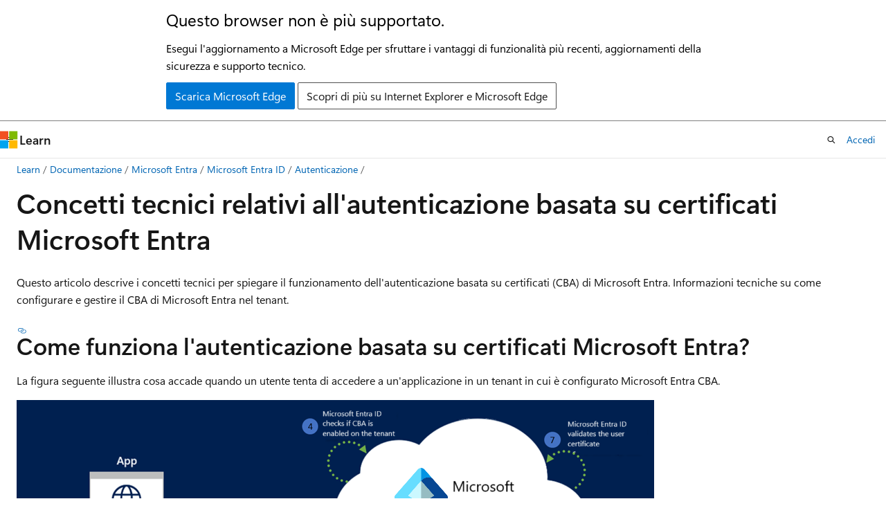

--- FILE ---
content_type: text/html
request_url: https://learn.microsoft.com/it-it/entra/identity/authentication/concept-certificate-based-authentication-technical-deep-dive
body_size: 129563
content:
 <!DOCTYPE html>
		<html
			class="layout layout-holy-grail   show-table-of-contents conceptual show-breadcrumb default-focus"
			lang="it-it"
			dir="ltr"
			data-authenticated="false"
			data-auth-status-determined="false"
			data-target="docs"
			x-ms-format-detection="none"
		>
			
		<head>
			<title>Concetti tecnici relativi a Microsoft Entra CBA - Microsoft Entra ID | Microsoft Learn</title>
			<meta charset="utf-8" />
			<meta name="viewport" content="width=device-width, initial-scale=1.0" />
			<meta name="color-scheme" content="light dark" />

			<meta name="description" content="Informazioni sul funzionamento dell&#39;autenticazione basata su certificati (CBA) di Microsoft Entra e sui concetti tecnici necessari per configurare e gestire L&#39;amministratore di certificati." />
			<link rel="canonical" href="https://learn.microsoft.com/it-it/entra/identity/authentication/concept-certificate-based-authentication-technical-deep-dive" /> 

			<!-- Non-customizable open graph and sharing-related metadata -->
			<meta name="twitter:card" content="summary_large_image" />
			<meta name="twitter:site" content="@MicrosoftLearn" />
			<meta property="og:type" content="website" />
			<meta property="og:image:alt" content="Microsoft Learn" />
			<meta property="og:image" content="https://learn.microsoft.com/en-us/media/open-graph-image.png" />
			<!-- Page specific open graph and sharing-related metadata -->
			<meta property="og:title" content="Concetti tecnici relativi a Microsoft Entra CBA - Microsoft Entra ID" />
			<meta property="og:url" content="https://learn.microsoft.com/it-it/entra/identity/authentication/concept-certificate-based-authentication-technical-deep-dive" />
			<meta property="og:description" content="Informazioni sul funzionamento dell&#39;autenticazione basata su certificati (CBA) di Microsoft Entra e sui concetti tecnici necessari per configurare e gestire L&#39;amministratore di certificati." />
			<meta name="platform_id" content="0d12d192-413c-c14b-9217-4dc385aaec56" /> 
			<meta name="locale" content="it-it" />
			 <meta name="adobe-target" content="true" /> 
			<meta name="uhfHeaderId" content="MSDocsHeader-Entra" />

			<meta name="page_type" content="conceptual" />

			<!--page specific meta tags-->
			

			<!-- custom meta tags -->
			
		<meta name="schema" content="Conceptual" />
	
		<meta name="author" content="vimrang" />
	
		<meta name="breadcrumb_path" content="/entra/breadcrumb/toc.json" />
	
		<meta name="depot_name" content="MSDN.entra-docs" />
	
		<meta name="document_id" content="0c1f3376-fd5d-6713-d4c1-a33564f98846" />
	
		<meta name="document_version_independent_id" content="e7d40f99-a3d0-0efe-8c04-7eabb0b3cb3e" />
	
		<meta name="feedback_product_url" content="https://feedback.azure.com/d365community/forum/22920db1-ad25-ec11-b6e6-000d3a4f0789" />
	
		<meta name="feedback_system" content="Standard" />
	
		<meta name="git_commit_id" content="e047a0937902951f672e234e916e4ad697bd3597" />
	
		<meta name="gitcommit" content="https://github.com/MicrosoftDocs/entra-docs-pr/blob/e047a0937902951f672e234e916e4ad697bd3597/docs/identity/authentication/concept-certificate-based-authentication-technical-deep-dive.md" />
	
		<meta name="manager" content="dougeby" />
	
		<meta name="ms.author" content="justinha" />
	
		<meta name="ms.custom" content="has-adal-ref, sfi-image-nochange" />
	
		<meta name="ms.date" content="2025-03-04T00:00:00Z" />
	
		<meta name="ms.localizationpriority" content="high" />
	
		<meta name="ms.reviewer" content="vraganathan" />
	
		<meta name="ms.service" content="entra-id" />
	
		<meta name="ms.subservice" content="authentication" />
	
		<meta name="ms.topic" content="concept-article" />
	
		<meta name="original_content_git_url" content="https://github.com/MicrosoftDocs/entra-docs-pr/blob/live/docs/identity/authentication/concept-certificate-based-authentication-technical-deep-dive.md" />
	
		<meta name="site_name" content="Docs" />
	
		<meta name="updated_at" content="2025-11-22T07:06:00Z" />
	
		<meta name="ms.translationtype" content="MT" />
	
		<meta name="ms.contentlocale" content="it-it" />
	
		<meta name="loc_version" content="2025-11-22T06:11:31.4276906Z" />
	
		<meta name="loc_source_id" content="Github-626643689#live" />
	
		<meta name="loc_file_id" content="Github-626643689.live.MSDN.entra-docs.identity/authentication/concept-certificate-based-authentication-technical-deep-dive.md" />
	
		<meta name="toc_rel" content="toc.json" />
	
		<meta name="feedback_help_link_type" content="" />
	
		<meta name="feedback_help_link_url" content="" />
	
		<meta name="word_count" content="6663" />
	
		<meta name="asset_id" content="identity/authentication/concept-certificate-based-authentication-technical-deep-dive" />
	
		<meta name="item_type" content="Content" />
	
		<meta name="previous_tlsh_hash" content="C5D178238548960A7F53304DCE2EA2D19C74F4585B30E8A8C716CD87AA3EBE6971B9DC5ACD7656C129133D8B43918522F0C5F37EC0DEBE4E315695D7828C228FF98A27C19B" />
	
		<meta name="github_feedback_content_git_url" content="https://github.com/MicrosoftDocs/entra-docs/blob/main/docs/identity/authentication/concept-certificate-based-authentication-technical-deep-dive.md" />
	 
		<meta name="cmProducts" content="https://microsoft-devrel.poolparty.biz/DevRelOfferingOntology/57eae307-c3a1-4cac-b645-1a899934bac8" data-source="generated" />
	
		<meta name="cmProducts" content="https://microsoft-devrel.poolparty.biz/DevRelOfferingOntology/1433a524-c01f-4b87-beab-670c040dea4f" data-source="generated" />
	
		<meta name="spProducts" content="https://microsoft-devrel.poolparty.biz/DevRelOfferingOntology/ee561821-1ac7-45a8-9409-6ba5eb7a5b97" data-source="generated" />
	
		<meta name="spProducts" content="https://microsoft-devrel.poolparty.biz/DevRelOfferingOntology/312f1f05-a431-4193-8a4d-e6245d5966de" data-source="generated" />
	

			<!-- assets and js globals -->
			
			<link rel="stylesheet" href="/static/assets/0.4.03306.7423-8b4f0cc9/styles/site-ltr.css" />
			
			<link rel="preconnect" href="//mscom.demdex.net" crossorigin />
						<link rel="dns-prefetch" href="//target.microsoft.com" />
						<link rel="dns-prefetch" href="//microsoftmscompoc.tt.omtrdc.net" />
						<link
							rel="preload"
							as="script"
							href="/static/third-party/adobe-target/at-js/2.9.0/at.js"
							integrity="sha384-l4AKhsU8cUWSht4SaJU5JWcHEWh1m4UTqL08s6b/hqBLAeIDxTNl+AMSxTLx6YMI"
							crossorigin="anonymous"
							id="adobe-target-script"
							type="application/javascript"
						/>
			<script src="https://wcpstatic.microsoft.com/mscc/lib/v2/wcp-consent.js"></script>
			<script src="https://js.monitor.azure.com/scripts/c/ms.jsll-4.min.js"></script>
			<script src="/_themes/docs.theme/master/it-it/_themes/global/deprecation.js"></script>

			<!-- msdocs global object -->
			<script id="msdocs-script">
		var msDocs = {
  "environment": {
    "accessLevel": "online",
    "azurePortalHostname": "portal.azure.com",
    "reviewFeatures": false,
    "supportLevel": "production",
    "systemContent": true,
    "siteName": "learn",
    "legacyHosting": false
  },
  "data": {
    "contentLocale": "it-it",
    "contentDir": "ltr",
    "userLocale": "it-it",
    "userDir": "ltr",
    "pageTemplate": "Conceptual",
    "brand": "entra",
    "context": {},
    "standardFeedback": true,
    "showFeedbackReport": false,
    "feedbackHelpLinkType": "",
    "feedbackHelpLinkUrl": "",
    "feedbackSystem": "Standard",
    "feedbackGitHubRepo": "MicrosoftDocs/entra-docs",
    "feedbackProductUrl": "https://feedback.azure.com/d365community/forum/22920db1-ad25-ec11-b6e6-000d3a4f0789",
    "extendBreadcrumb": false,
    "isEditDisplayable": false,
    "isPrivateUnauthorized": false,
    "hideViewSource": false,
    "isPermissioned": false,
    "hasRecommendations": true,
    "contributors": [
      {
        "name": "vimrang",
        "url": "https://github.com/vimrang"
      },
      {
        "name": "ktoliver",
        "url": "https://github.com/ktoliver"
      },
      {
        "name": "JillGrant615",
        "url": "https://github.com/JillGrant615"
      },
      {
        "name": "OWinfreyATL",
        "url": "https://github.com/OWinfreyATL"
      },
      {
        "name": "JamesJBarnett",
        "url": "https://github.com/JamesJBarnett"
      },
      {
        "name": "v-regandowner",
        "url": "https://github.com/v-regandowner"
      },
      {
        "name": "MicrosoftGuyJFlo",
        "url": "https://github.com/MicrosoftGuyJFlo"
      },
      {
        "name": "ArieHein",
        "url": "https://github.com/ArieHein"
      },
      {
        "name": "kenwith",
        "url": "https://github.com/kenwith"
      },
      {
        "name": "TheWriteDoc",
        "url": "https://github.com/TheWriteDoc"
      },
      {
        "name": "Justinha",
        "url": "https://github.com/Justinha"
      },
      {
        "name": "JackStuart",
        "url": "https://github.com/JackStuart"
      },
      {
        "name": "Court72",
        "url": "https://github.com/Court72"
      },
      {
        "name": "denrea",
        "url": "https://github.com/denrea"
      },
      {
        "name": "cilwerner",
        "url": "https://github.com/cilwerner"
      },
      {
        "name": "alexbuckgit",
        "url": "https://github.com/alexbuckgit"
      },
      {
        "name": "mattbriggs",
        "url": "https://github.com/mattbriggs"
      },
      {
        "name": "NDVALPHA",
        "url": "https://github.com/NDVALPHA"
      },
      {
        "name": "Taojunshen",
        "url": "https://github.com/Taojunshen"
      },
      {
        "name": "rmca14",
        "url": "https://github.com/rmca14"
      },
      {
        "name": "BryanLa",
        "url": "https://github.com/BryanLa"
      },
      {
        "name": "Stacyrch140",
        "url": "https://github.com/Stacyrch140"
      },
      {
        "name": "AngusWarren",
        "url": "https://github.com/AngusWarren"
      },
      {
        "name": "TimShererWithAquent",
        "url": "https://github.com/TimShererWithAquent"
      },
      {
        "name": "v-rajagt-zz",
        "url": "https://github.com/v-rajagt-zz"
      }
    ]
  },
  "functions": {}
};;
	</script>

			<!-- base scripts, msdocs global should be before this -->
			<script src="/static/assets/0.4.03306.7423-8b4f0cc9/scripts/it-it/index-docs.js"></script>
			

			<!-- json-ld -->
			
		</head>
	
			<body
				id="body"
				data-bi-name="body"
				class="layout-body "
				lang="it-it"
				dir="ltr"
			>
				<header class="layout-body-header">
		<div class="header-holder has-default-focus">
			
		<a
			href="#main"
			
			style="z-index: 1070"
			class="outline-color-text visually-hidden-until-focused position-fixed inner-focus focus-visible top-0 left-0 right-0 padding-xs text-align-center background-color-body"
			
		>
			Ignora e passa al contenuto principale
		</a>
	
		<a
			href="#"
			data-skip-to-ask-learn
			style="z-index: 1070"
			class="outline-color-text visually-hidden-until-focused position-fixed inner-focus focus-visible top-0 left-0 right-0 padding-xs text-align-center background-color-body"
			hidden
		>
			Passare all&#39;esperienza di chat di Ask Learn
		</a>
	

			<div hidden id="cookie-consent-holder" data-test-id="cookie-consent-container"></div>
			<!-- Unsupported browser warning -->
			<div
				id="unsupported-browser"
				style="background-color: white; color: black; padding: 16px; border-bottom: 1px solid grey;"
				hidden
			>
				<div style="max-width: 800px; margin: 0 auto;">
					<p style="font-size: 24px">Questo browser non è più supportato.</p>
					<p style="font-size: 16px; margin-top: 16px;">
						Esegui l&#39;aggiornamento a Microsoft Edge per sfruttare i vantaggi di funzionalità più recenti, aggiornamenti della sicurezza e supporto tecnico.
					</p>
					<div style="margin-top: 12px;">
						<a
							href="https://go.microsoft.com/fwlink/p/?LinkID=2092881 "
							style="background-color: #0078d4; border: 1px solid #0078d4; color: white; padding: 6px 12px; border-radius: 2px; display: inline-block;"
						>
							Scarica Microsoft Edge
						</a>
						<a
							href="https://learn.microsoft.com/en-us/lifecycle/faq/internet-explorer-microsoft-edge"
							style="background-color: white; padding: 6px 12px; border: 1px solid #505050; color: #171717; border-radius: 2px; display: inline-block;"
						>
							Scopri di più su Internet Explorer e Microsoft Edge
						</a>
					</div>
				</div>
			</div>
			<!-- site header -->
			<header
				id="ms--site-header"
				data-test-id="site-header-wrapper"
				role="banner"
				itemscope="itemscope"
				itemtype="http://schema.org/Organization"
			>
				<div
					id="ms--mobile-nav"
					class="site-header display-none-tablet padding-inline-none gap-none"
					data-bi-name="mobile-header"
					data-test-id="mobile-header"
				></div>
				<div
					id="ms--primary-nav"
					class="site-header display-none display-flex-tablet"
					data-bi-name="L1-header"
					data-test-id="primary-header"
				></div>
				<div
					id="ms--secondary-nav"
					class="site-header display-none display-flex-tablet"
					data-bi-name="L2-header"
					data-test-id="secondary-header"
					
				></div>
			</header>
			
		<!-- banner -->
		<div data-banner>
			<div id="disclaimer-holder"></div>
			
		</div>
		<!-- banner end -->
	
		</div>
	</header>
				 <section
					id="layout-body-menu"
					class="layout-body-menu display-flex"
					data-bi-name="menu"
			  >
					
		<div
			id="left-container"
			class="left-container display-none display-block-tablet padding-inline-sm padding-bottom-sm width-full"
			data-toc-container="true"
		>
			<!-- Regular TOC content (default) -->
			<div id="ms--toc-content" class="height-full">
				<nav
					id="affixed-left-container"
					class="margin-top-sm-tablet position-sticky display-flex flex-direction-column"
					aria-label="Principale"
					data-bi-name="left-toc"
					role="navigation"
				></nav>
			</div>
			<!-- Collapsible TOC content (hidden by default) -->
			<div id="ms--toc-content-collapsible" class="height-full" hidden>
				<nav
					id="affixed-left-container"
					class="margin-top-sm-tablet position-sticky display-flex flex-direction-column"
					aria-label="Principale"
					data-bi-name="left-toc"
					role="navigation"
				>
					<div
						id="ms--collapsible-toc-header"
						class="display-flex justify-content-flex-end margin-bottom-xxs"
					>
						<button
							type="button"
							class="button button-clear inner-focus"
							data-collapsible-toc-toggle
							aria-expanded="true"
							aria-controls="ms--collapsible-toc-content"
							aria-label="Sommario"
						>
							<span class="icon font-size-h4" aria-hidden="true">
								<span class="docon docon-panel-left-contract"></span>
							</span>
						</button>
					</div>
				</nav>
			</div>
		</div>
	
			  </section>

				<main
					id="main"
					role="main"
					class="layout-body-main "
					data-bi-name="content"
					lang="it-it"
					dir="ltr"
				>
					
			<div
		id="ms--content-header"
		class="content-header default-focus border-bottom-none"
		data-bi-name="content-header"
	>
		<div class="content-header-controls margin-xxs margin-inline-sm-tablet">
			<button
				type="button"
				class="contents-button button button-sm margin-right-xxs"
				data-bi-name="contents-expand"
				aria-haspopup="true"
				data-contents-button
			>
				<span class="icon" aria-hidden="true"><span class="docon docon-menu"></span></span>
				<span class="contents-expand-title"> Sommario </span>
			</button>
			<button
				type="button"
				class="ap-collapse-behavior ap-expanded button button-sm"
				data-bi-name="ap-collapse"
				aria-controls="action-panel"
			>
				<span class="icon" aria-hidden="true"><span class="docon docon-exit-mode"></span></span>
				<span>Esci dalla modalità editor</span>
			</button>
		</div>
	</div>
			<div data-main-column class="padding-sm padding-top-none padding-top-sm-tablet">
				<div>
					
		<div id="article-header" class="background-color-body margin-bottom-xs display-none-print">
			<div class="display-flex align-items-center justify-content-space-between">
				
		<details
			id="article-header-breadcrumbs-overflow-popover"
			class="popover"
			data-for="article-header-breadcrumbs"
		>
			<summary
				class="button button-clear button-primary button-sm inner-focus"
				aria-label="Tutti i percorsi di navigazione"
			>
				<span class="icon">
					<span class="docon docon-more"></span>
				</span>
			</summary>
			<div id="article-header-breadcrumbs-overflow" class="popover-content padding-none"></div>
		</details>

		<bread-crumbs
			id="article-header-breadcrumbs"
			role="group"
			aria-label="Percorsi di navigazione"
			data-test-id="article-header-breadcrumbs"
			class="overflow-hidden flex-grow-1 margin-right-sm margin-right-md-tablet margin-right-lg-desktop margin-left-negative-xxs padding-left-xxs"
		></bread-crumbs>
	 
		<div
			id="article-header-page-actions"
			class="opacity-none margin-left-auto display-flex flex-wrap-no-wrap align-items-stretch"
		>
			
		<button
			class="button button-sm border-none inner-focus display-none-tablet flex-shrink-0 "
			data-bi-name="ask-learn-assistant-entry"
			data-test-id="ask-learn-assistant-modal-entry-mobile"
			data-ask-learn-modal-entry
			
			type="button"
			style="min-width: max-content;"
			aria-expanded="false"
			aria-label="Chiedi a Learn"
			hidden
		>
			<span class="icon font-size-lg" aria-hidden="true">
				<span class="docon docon-chat-sparkle-fill gradient-ask-learn-logo"></span>
			</span>
		</button>
		<button
			class="button button-sm display-none display-inline-flex-tablet display-none-desktop flex-shrink-0 margin-right-xxs border-color-ask-learn "
			data-bi-name="ask-learn-assistant-entry"
			
			data-test-id="ask-learn-assistant-modal-entry-tablet"
			data-ask-learn-modal-entry
			type="button"
			style="min-width: max-content;"
			aria-expanded="false"
			hidden
		>
			<span class="icon font-size-lg" aria-hidden="true">
				<span class="docon docon-chat-sparkle-fill gradient-ask-learn-logo"></span>
			</span>
			<span>Chiedi a Learn</span>
		</button>
		<button
			class="button button-sm display-none flex-shrink-0 display-inline-flex-desktop margin-right-xxs border-color-ask-learn "
			data-bi-name="ask-learn-assistant-entry"
			
			data-test-id="ask-learn-assistant-flyout-entry"
			data-ask-learn-flyout-entry
			data-flyout-button="toggle"
			type="button"
			style="min-width: max-content;"
			aria-expanded="false"
			aria-controls="ask-learn-flyout"
			hidden
		>
			<span class="icon font-size-lg" aria-hidden="true">
				<span class="docon docon-chat-sparkle-fill gradient-ask-learn-logo"></span>
			</span>
			<span>Chiedi a Learn</span>
		</button>
	 
		<button
			type="button"
			id="ms--focus-mode-button"
			data-focus-mode
			data-bi-name="focus-mode-entry"
			class="button button-sm flex-shrink-0 margin-right-xxs display-none display-inline-flex-desktop"
		>
			<span class="icon font-size-lg" aria-hidden="true">
				<span class="docon docon-glasses"></span>
			</span>
			<span>Modalità messa a fuoco</span>
		</button>
	 

			<details class="popover popover-right" id="article-header-page-actions-overflow">
				<summary
					class="justify-content-flex-start button button-clear button-sm button-primary inner-focus"
					aria-label="Altre azioni"
					title="Altre azioni"
				>
					<span class="icon" aria-hidden="true">
						<span class="docon docon-more-vertical"></span>
					</span>
				</summary>
				<div class="popover-content">
					
		<button
			data-page-action-item="overflow-mobile"
			type="button"
			class="button-block button-sm inner-focus button button-clear display-none-tablet justify-content-flex-start text-align-left"
			data-bi-name="contents-expand"
			data-contents-button
			data-popover-close
		>
			<span class="icon">
				<span class="docon docon-editor-list-bullet" aria-hidden="true"></span>
			</span>
			<span class="contents-expand-title">Sommario</span>
		</button>
	 
		<a
			id="lang-link-overflow"
			class="button-sm inner-focus button button-clear button-block justify-content-flex-start text-align-left"
			data-bi-name="language-toggle"
			data-page-action-item="overflow-all"
			data-check-hidden="true"
			data-read-in-link
			href="#"
			hidden
		>
			<span class="icon" aria-hidden="true" data-read-in-link-icon>
				<span class="docon docon-locale-globe"></span>
			</span>
			<span data-read-in-link-text>Leggere in inglese</span>
		</a>
	 
		<button
			type="button"
			class="collection button button-clear button-sm button-block justify-content-flex-start text-align-left inner-focus"
			data-list-type="collection"
			data-bi-name="collection"
			data-page-action-item="overflow-all"
			data-check-hidden="true"
			data-popover-close
		>
			<span class="icon" aria-hidden="true">
				<span class="docon docon-circle-addition"></span>
			</span>
			<span class="collection-status">Aggiungi</span>
		</button>
	
					
		<button
			type="button"
			class="collection button button-block button-clear button-sm justify-content-flex-start text-align-left inner-focus"
			data-list-type="plan"
			data-bi-name="plan"
			data-page-action-item="overflow-all"
			data-check-hidden="true"
			data-popover-close
			hidden
		>
			<span class="icon" aria-hidden="true">
				<span class="docon docon-circle-addition"></span>
			</span>
			<span class="plan-status">Aggiungere al piano</span>
		</button>
	  
					
		<hr class="margin-block-xxs" />
		<h4 class="font-size-sm padding-left-xxs">Condividi tramite</h4>
		
					<a
						class="button button-clear button-sm inner-focus button-block justify-content-flex-start text-align-left text-decoration-none share-facebook"
						data-bi-name="facebook"
						data-page-action-item="overflow-all"
						href="#"
					>
						<span class="icon color-primary" aria-hidden="true">
							<span class="docon docon-facebook-share"></span>
						</span>
						<span>Facebook</span>
					</a>

					<a
						href="#"
						class="button button-clear button-sm inner-focus button-block justify-content-flex-start text-align-left text-decoration-none share-twitter"
						data-bi-name="twitter"
						data-page-action-item="overflow-all"
					>
						<span class="icon color-text" aria-hidden="true">
							<span class="docon docon-xlogo-share"></span>
						</span>
						<span>x.com</span>
					</a>

					<a
						href="#"
						class="button button-clear button-sm inner-focus button-block justify-content-flex-start text-align-left text-decoration-none share-linkedin"
						data-bi-name="linkedin"
						data-page-action-item="overflow-all"
					>
						<span class="icon color-primary" aria-hidden="true">
							<span class="docon docon-linked-in-logo"></span>
						</span>
						<span>LinkedIn</span>
					</a>
					<a
						href="#"
						class="button button-clear button-sm inner-focus button-block justify-content-flex-start text-align-left text-decoration-none share-email"
						data-bi-name="email"
						data-page-action-item="overflow-all"
					>
						<span class="icon color-primary" aria-hidden="true">
							<span class="docon docon-mail-message"></span>
						</span>
						<span>E-mail</span>
					</a>
			  
	 
		<hr class="margin-block-xxs" />
		<button
			class="button button-block button-clear button-sm justify-content-flex-start text-align-left inner-focus"
			type="button"
			data-bi-name="print"
			data-page-action-item="overflow-all"
			data-popover-close
			data-print-page
			data-check-hidden="true"
		>
			<span class="icon color-primary" aria-hidden="true">
				<span class="docon docon-print"></span>
			</span>
			<span>Stampa</span>
		</button>
	
				</div>
			</details>
		</div>
	
			</div>
		</div>
	  
		<!-- privateUnauthorizedTemplate is hidden by default -->
		<div unauthorized-private-section data-bi-name="permission-content-unauthorized-private" hidden>
			<hr class="hr margin-top-xs margin-bottom-sm" />
			<div class="notification notification-info">
				<div class="notification-content">
					<p class="margin-top-none notification-title">
						<span class="icon">
							<span class="docon docon-exclamation-circle-solid" aria-hidden="true"></span>
						</span>
						<span>Nota</span>
					</p>
					<p class="margin-top-none authentication-determined not-authenticated">
						L'accesso a questa pagina richiede l'autorizzazione. È possibile provare ad <a class="docs-sign-in" href="#" data-bi-name="permission-content-sign-in">accedere</a> o <a  class="docs-change-directory" data-bi-name="permisson-content-change-directory">modificare le directory</a>.
					</p>
					<p class="margin-top-none authentication-determined authenticated">
						L'accesso a questa pagina richiede l'autorizzazione. È possibile provare a <a class="docs-change-directory" data-bi-name="permisson-content-change-directory">modificare le directory</a>.
					</p>
				</div>
			</div>
		</div>
	
					<div class="content"><h1 id="microsoft-entra-certificate-based-authentication-technical-concepts">Concetti tecnici relativi all'autenticazione basata su certificati Microsoft Entra</h1></div>
					
		<div
			id="article-metadata"
			data-bi-name="article-metadata"
			data-test-id="article-metadata"
			class="page-metadata-container display-flex gap-xxs justify-content-space-between align-items-center flex-wrap-wrap"
		>
			 
				<div
					id="user-feedback"
					class="margin-block-xxs display-none display-none-print"
					hidden
					data-hide-on-archived
				>
					
		<button
			id="user-feedback-button"
			data-test-id="conceptual-feedback-button"
			class="button button-sm button-clear button-primary display-none"
			type="button"
			data-bi-name="user-feedback-button"
			data-user-feedback-button
			hidden
		>
			<span class="icon" aria-hidden="true">
				<span class="docon docon-like"></span>
			</span>
			<span>Commenti e suggerimenti</span>
		</button>
	
				</div>
		  
		</div>
	 
		<div data-id="ai-summary" hidden>
			<div id="ms--ai-summary-cta" class="margin-top-xs display-flex align-items-center">
				<span class="icon" aria-hidden="true">
					<span class="docon docon-sparkle-fill gradient-text-vivid"></span>
				</span>
				<button
					id="ms--ai-summary"
					type="button"
					class="tag tag-sm tag-suggestion margin-left-xxs"
					data-test-id="ai-summary-cta"
					data-bi-name="ai-summary-cta"
					data-an="ai-summary"
				>
					<span class="ai-summary-cta-text">
						Riepiloga questo articolo per me
					</span>
				</button>
			</div>
			<!-- Slot where the client will render the summary card after the user clicks the CTA -->
			<div id="ms--ai-summary-header" class="margin-top-xs"></div>
		</div>
	 
		<nav
			id="center-doc-outline"
			class="doc-outline is-hidden-desktop display-none-print margin-bottom-sm"
			data-bi-name="intopic toc"
			aria-label="In questo articolo"
		>
			<h2 id="ms--in-this-article" class="title is-6 margin-block-xs">
				In questo articolo
			</h2>
		</nav>
	
					<div class="content"><p>Questo articolo descrive i concetti tecnici per spiegare il funzionamento dell'autenticazione basata su certificati (CBA) di Microsoft Entra. Informazioni tecniche su come configurare e gestire il CBA di Microsoft Entra nel tenant.</p>
<h2 id="how-does-microsoft-entra-certificate-based-authentication-work">Come funziona l'autenticazione basata su certificati Microsoft Entra?</h2>
<p>La figura seguente illustra cosa accade quando un utente tenta di accedere a un'applicazione in un tenant in cui è configurato Microsoft Entra CBA.</p>
<p>
              <img src="media/concept-certificate-based-authentication-technical-deep-dive/how-it-works.png" alt="Diagramma che mostra una panoramica dei passaggi descritti in Autenticazione basata su certificati Microsoft Entra." data-linktype="relative-path">
              
            
</p>
<p>I passaggi seguenti riepilogano il processo CBA di Microsoft Entra:</p>
<ol>
<li><p>Un utente tenta di accedere a un'applicazione, ad esempio il <a href="https://myapps.microsoft.com/" data-linktype="external">portale App personali</a>.</p>
</li>
<li><p>Se l'utente non ha già eseguito l'accesso, viene reindirizzato alla pagina di accesso dell'utente Microsoft Entra ID all'indirizzo <code>https://login.microsoftonline.com/</code>.</p>
</li>
<li><p>Immettono il nome utente nella pagina di accesso di Microsoft Entra e quindi seleziona <strong>Avanti</strong>. Microsoft Entra ID completa l'individuazione dell'area di autenticazione principale usando il nome del tenant. Usa il nome utente per cercare l'utente nel tenant.</p>
<p>
              <span class="mx-imgBorder">
              <img src="media/concept-certificate-based-authentication-technical-deep-dive/sign-in.png" alt="Screenshot che mostra la pagina di accesso per il portale App personali." data-linktype="relative-path">
              
              </span>
            
</p>
</li>
<li><p>Microsoft Entra ID verifica se l'autenticazione ABA è configurata per il tenant. Se l'amministratore del servizio di certificazione è configurato, l'utente visualizza un collegamento <strong>a Usa un certificato o una smart card</strong> nella pagina della password. Se l'utente non visualizza il collegamento di accesso, assicurarsi che L'autorità di certificazione sia configurata per il tenant.</p>
<p>Per altre informazioni, vedere <a href="certificate-based-authentication-faq#how-do-we-turn-on-microsoft-entra-cba-" data-linktype="relative-path">How do we turn on Microsoft Entra CBA?</a>.</p>
<div class="NOTE">
<p>Nota</p>
<p>Se il CBA è configurato per il tenant, tutti gli utenti visualizzano il collegamento <strong>Usa un certificato o una smart card</strong> nella pagina di accesso alle password. Tuttavia, solo gli utenti inclusi nell'ambito di CBA possono eseguire correttamente l'autenticazione per un'applicazione che usa Microsoft Entra ID come provider di identità.</p>
</div>
<p>
              <span class="mx-imgBorder">
              <img src="media/concept-certificate-based-authentication-technical-deep-dive/sign-in-cert.png" alt="Screenshot che mostra l'opzione per usare un certificato o una smart card." data-linktype="relative-path">
              
              </span>
            
</p>
<p>Se si rendono disponibili altri metodi di autenticazione, ad esempio l'accesso tramite telefono o le chiavi di sicurezza, gli utenti potrebbero visualizzare una finestra di dialogo di accesso diversa.</p>
<p>
              <span class="mx-imgBorder">
              <img src="media/concept-certificate-based-authentication-technical-deep-dive/sign-in-alt.png" alt="Screenshot che mostra la finestra di dialogo di accesso se è disponibile anche l'autenticazione FIDO2." data-linktype="relative-path">
              
              </span>
            
</p>
</li>
<li><p>Dopo che l'utente ha selezionato L'autorità di certificazione, il client viene reindirizzato all'endpoint di autenticazione del certificato. Per l'ID Microsoft Entra pubblico, l'endpoint di autenticazione del certificato è <code>https://certauth.login.microsoftonline.com</code>. Per <a href="/it-it/azure/azure-government/compare-azure-government-global-azure#guidance-for-developers" data-linktype="absolute-path">Azure per enti pubblici</a>, l'endpoint di autenticazione del certificato è <code>https://certauth.login.microsoftonline.us</code>.</p>
<p>L'endpoint esegue l'autenticazione reciproca TLS (Transport Layer Security) e richiede il certificato client come parte dell'handshake TLS. Nel log di accesso viene visualizzata una voce per questa richiesta.</p>
<div class="NOTE">
<p>Nota</p>
<p>Un amministratore deve consentire l'accesso alla pagina di accesso dell'utente e all'endpoint di autenticazione del certificato per l'ambiente <code>*.certauth.login.microsoftonline.com</code> cloud. Disattivare l'ispezione TLS sull'endpoint di autenticazione del certificato per assicurarsi che la richiesta del certificato client abbia esito positivo come parte dell'handshake TLS.</p>
<p>Assicurarsi che la disattivazione dell'ispezione TLS funzioni anche per gli hint dell'autorità di certificazione con il nuovo URL. Non impostare come hardcoded l'URL con l'ID tenant. L'ID tenant potrebbe cambiare per gli utenti business-to-business (B2B). Usare un'espressione regolare per consentire il funzionamento dell'URL precedente e del nuovo URL quando si disattiva l'ispezione TLS. Ad esempio, a seconda del proxy, usare <code>*.certauth.login.microsoftonline.com</code> o <code>*certauth.login.microsoftonline.com</code>. In Azure per enti pubblici, usare <code>*.certauth.login.microsoftonline.us</code> o <code>*certauth.login.microsoftonline.us</code>.</p>
</div>
<p>A meno che l'accesso non sia consentito, l'autorità di certificazione non riesce se si attivano <a href="#issuer-hints-preview" data-linktype="self-bookmark">gli hint dell'autorità emittente</a>.</p>
</li>
<li><p>Microsoft Entra ID richiede un certificato client. L'utente seleziona il certificato client e quindi seleziona <strong>OK</strong>.</p>
<p>
              <span class="mx-imgBorder">
              <a href="media/concept-certificate-based-authentication-technical-deep-dive/cert-picker.png#lightbox" data-linktype="relative-path">
              <img src="media/concept-certificate-based-authentication-technical-deep-dive/cert-picker.png" alt="Screenshot che mostra la selezione certificati." data-linktype="relative-path">
              
              </a>
              </span>
            
</p>
</li>
<li><p>Microsoft Entra ID verifica l'elenco di revoche di certificati (CRL) per assicurarsi che il certificato non venga revocato e che sia valido. Microsoft Entra ID identifica l'utente usando <a href="how-to-certificate-based-authentication#step-4-configure-username-binding-policy" data-linktype="relative-path">l'associazione nome utente configurata</a> nel tenant per eseguire il mapping del valore del campo del certificato al valore dell'attributo utente.</p>
</li>
<li><p>Se un utente univoco viene trovato tramite un criterio di accesso condizionale di Microsoft Entra che richiede l'autenticazione a più fattori (MFA) e la <a href="how-to-certificate-based-authentication#step-3-configure-an-authentication-binding-policy" data-linktype="relative-path">regola di associazione di autenticazione del certificato soddisfa l'autenticazione</a> a più fattori, Microsoft Entra ID accede immediatamente all'utente. Se l'autenticazione a più fattori è obbligatoria, ma il certificato soddisfa solo un singolo fattore, se l'utente è già registrato, l'accesso senza password e FIDO2 viene offerto come secondo fattore.</p>
</li>
<li><p>Microsoft Entra ID completa il processo di accesso inviando di nuovo un token di aggiornamento primario per indicare l'accesso riuscito.</p>
</li>
</ol>
<p>Se l'accesso dell'utente ha esito positivo, l'utente può accedere all'applicazione.</p>
<h2 id="issuer-hints-preview">Hint autorità di certificazione (anteprima)</h2>
<p>Gli hint dell'autorità di certificazione inviano un indicatore <em>ca attendibile</em> come parte dell'handshake TLS. L'elenco ca attendibile viene impostato sull'oggetto delle ca caricate dal tenant nell'archivio attendibilità di Microsoft Entra. Un client browser o un client applicazione nativa può usare gli hint restituiti dal server per filtrare i certificati visualizzati nella selezione certificati. Il client mostra solo i certificati di autenticazione rilasciati dalle autorità di certificazione nell'archivio attendibilità.</p>
<h3 id="turn-on-issuer-hints">Attivare i suggerimenti dell'autorità emittente</h3>
<p>Per attivare gli hint dell'autorità emittente, selezionare la casella di controllo <strong>Hint autorità di certificazione</strong> . Un <a href="../role-based-access-control/permissions-reference#authentication-policy-administrator" data-linktype="relative-path">amministratore dei</a> criteri di autenticazione deve selezionare <strong>Conferma</strong> dopo aver verificato che il proxy con ispezione TLS sia stato configurato correttamente e quindi salvare le modifiche.</p>
<div class="NOTE">
<p>Nota</p>
<p>Se l'organizzazione dispone di firewall o proxy che usano l'ispezione TLS, confermare che è stata disattivata l'ispezione TLS dell'endpoint CA in grado di corrispondere a qualsiasi nome in <code>[*.]certauth.login.microsoftonline.com</code>, personalizzato in base al proxy specifico in uso.</p>
</div>
<p>
              <span class="mx-imgBorder">
              <a href="media/concept-certificate-based-authentication-technical-deep-dive/issuer-hints.png#lightbox" data-linktype="relative-path">
              <img src="media/concept-certificate-based-authentication-technical-deep-dive/issuer-hints.png" alt="Screenshot che mostra come attivare gli hint dell'autorità emittente." data-linktype="relative-path">
              
              </a>
              </span>
            
</p>
<div class="NOTE">
<p>Nota</p>
<p>Dopo aver attivato gli hint dell'autorità di certificazione, l'URL della CA ha il formato <code>&lt;tenantId&gt;.certauth.login.microsoftonline.com</code>.</p>
</div>
<p>
              <span class="mx-imgBorder">
              <img src="media/concept-certificate-based-authentication-technical-deep-dive/issuer-hints-picker.png" alt="Screenshot che mostra la selezione certificati dopo l'attivazione degli hint dell'autorità emittente." data-linktype="relative-path">
              
              </span>
            
</p>
<h3 id="ca-trust-store-update-propagation">Propagazione degli aggiornamenti dell'archivio attendibilità CA</h3>
<p>Dopo aver attivato gli hint dell'autorità emittente e aver aggiunto, aggiornato o eliminato ca dall'archivio attendibilità, potrebbe verificarsi un ritardo massimo di 10 minuti durante la propagazione degli hint dell'autorità emittente al client. Un amministratore dei criteri di autenticazione deve accedere con un certificato dopo che gli hint dell'autorità emittente sono resi disponibili per avviare la propagazione.</p>
<p>Gli utenti non possono eseguire l'autenticazione usando certificati rilasciati da nuove ca fino a quando non vengono propagati suggerimenti. Gli utenti visualizzano il messaggio di errore seguente quando vengono propagati gli aggiornamenti dell'archivio attendibilità CA:</p>
<p>
              <span class="mx-imgBorder">
              <img src="media/concept-certificate-based-authentication-technical-deep-dive/propagation-error.png" alt="Screenshot che mostra l'errore che gli utenti vedono se gli aggiornamenti sono in corso." data-linktype="relative-path">
              
              </span>
            
</p>
<h2 id="mfa-with-single-factor-cba">MFA con LBA a fattore singolo</h2>
<p>Microsoft Entra CBA è qualificato sia per l'autenticazione a primo fattore che per l'autenticazione a secondo fattore.</p>
<p>Ecco alcune combinazioni supportate:</p>
<ul>
<li>CBA (primo fattore) e <a href="how-to-enable-authenticator-passkey" data-linktype="relative-path">passkeys</a> (secondo fattore)</li>
<li>CBA (primo fattore) e <a href="howto-authentication-passwordless-phone#enable-passwordless-phone-sign-in-authentication-methods" data-linktype="relative-path">accesso tramite telefono senza password</a> (secondo fattore)</li>
<li>CBA (primo fattore) e <a href="howto-authentication-passwordless-security-key-windows" data-linktype="relative-path">chiavi di sicurezza FIDO2</a> (secondo fattore)</li>
<li>Password (primo fattore) e CBA (secondo fattore)</li>
</ul>
<p>Gli utenti devono avere un modo per ottenere l'autenticazione a più fattori e registrare l'accesso senza password o FIDO2 prima dell'accesso tramite Microsoft Entra CBA.</p>
<div class="IMPORTANT">
<p>Importante</p>
<p>Un utente è considerato in grado di supportare l'autenticazione a più fattori se il nome utente viene visualizzato nelle impostazioni del metodo CBA. In questo scenario, l'utente non può usare la propria identità come parte dell'autenticazione per registrare altri metodi disponibili. Assicurarsi che gli utenti senza un certificato valido non siano inclusi nelle impostazioni del metodo CBA. Per altre informazioni sul funzionamento dell'autenticazione, vedere <a href="concept-mfa-howitworks" data-linktype="relative-path">Autenticazione a più fattori Di Microsoft Entra</a>.</p>
</div>
<h2 id="options-to-get-mfa-capability-with-cba-enabled">Opzioni per ottenere la funzionalità MFA con CBA abilitato</h2>
<p>L'autorità di certificazione Microsoft Entra può essere a fattore singolo o a più fattori a seconda della configurazione del tenant. L'attivazione del CBA rende un utente potenzialmente in grado di completare l'autenticazione a più fattori. Un utente con un certificato a singolo fattore o una password deve usare un altro fattore per completare l'autenticazione a più fattori.</p>
<p>Non è consentita la registrazione di altri metodi senza prima soddisfare l'autenticazione a più fattori. Se l'utente non ha un altro metodo MFA registrato ed è nell'ambito di CBA, l'utente non può usare la prova dell'identità per registrare altri metodi di autenticazione e ottenere l'autenticazione a più fattori.</p>
<p>Se l'utente con supporto per CBA ha solo un certificato a fattore singolo e deve completare l'autenticazione a più fattori, scegliere <em>una</em> di queste opzioni per autenticare l'utente:</p>
<ul>
<li>L'utente può immettere una password e usare un certificato a singolo fattore.</li>
<li>Un amministratore dei criteri di autenticazione può eseguire un passaggio di accesso temporaneo.</li>
<li>Un amministratore dei criteri di autenticazione può aggiungere un numero di telefono e consentire l'autenticazione vocale o sms per l'account utente.</li>
</ul>
<p>Se l'utente con supporto per CBA non ha emesso un certificato e deve completare l'autenticazione a più fattori, scegliere <em>una</em> di queste opzioni per autenticare l'utente:</p>
<ul>
<li>Un amministratore dei criteri di autenticazione può eseguire un passaggio di accesso temporaneo.</li>
<li>Un amministratore dei criteri di autenticazione può aggiungere un numero di telefono e consentire l'autenticazione vocale o sms per l'account utente.</li>
</ul>
<p>Se l'utente con supporto per CBA non può usare un certificato a più fattori, ad esempio se usa un dispositivo mobile senza supporto per smart card, ma deve completare l'autenticazione a più fattori, scegliere <em>una</em> di queste opzioni per autenticare l'utente:</p>
<ul>
<li>Un amministratore dei criteri di autenticazione può eseguire un passaggio di accesso temporaneo.</li>
<li>L'utente può registrare un altro metodo MFA (quando l'utente <em>può</em> usare un certificato a più fattori in un dispositivo).</li>
<li>Un amministratore dei criteri di autenticazione può aggiungere un numero di telefono e consentire l'autenticazione vocale o sms per l'account utente.</li>
</ul>
<h3 id="set-up-passwordless-phone-sign-in-with-cba">Configurare l'accesso tramite telefono senza password con CBA</h3>
<p>Per il funzionamento dell'accesso tramite telefono senza password, disattivare prima di tutto la notifica legacy tramite l'app per dispositivi mobili per l'utente.</p>
<ol>
<li><p>Accedere all'interfaccia di amministrazione di <a href="https://entra.microsoft.com" data-linktype="external">Microsoft Entra</a> come almeno <a href="../role-based-access-control/permissions-reference#authentication-policy-administrator" data-linktype="relative-path">un amministratore dei criteri di autenticazione</a>.</p>
</li>
<li><p>Completare i passaggi descritti in <a href="howto-authentication-passwordless-phone#enable-passwordless-phone-sign-in-authentication-methods" data-linktype="relative-path">Abilitare l'autenticazione dell'accesso tramite telefono senza password</a>.</p>
<div class="IMPORTANT">
<p>Importante</p>
<p>Assicurarsi di selezionare l'opzione <strong>Senza password</strong> . Per tutti i gruppi aggiunti all'accesso tramite telefono senza password, è necessario modificare il valore per <strong>la modalità di autenticazione</strong> in <strong>Senza password</strong>. Se si seleziona <strong>Qualsiasi</strong>, CBA e accesso senza password non funzionano.</p>
</div>
</li>
<li><p>Selezionare <strong>Entra ID</strong>&gt;<strong>Autenticazione a più fattori</strong>&gt;<strong>Impostazioni aggiuntive di autenticazione a più fattori basata sul cloud</strong>.</p>
<p>
              <span class="mx-imgBorder">
              <img src="media/concept-certificate-based-authentication-technical-deep-dive/configure.png" alt="Screenshot che mostra come configurare le impostazioni MFA." data-linktype="relative-path">
              
              </span>
            
</p>
</li>
<li><p>In <strong>Opzioni di verifica</strong> deselezionare la casella di controllo <strong>Notifica tramite app per dispositivi mobili</strong> e quindi selezionare <strong>Salva</strong>.</p>
<p>
              <span class="mx-imgBorder">
              <img src="media/concept-certificate-based-authentication-technical-deep-dive/clear-notification.png" alt="Screenshot che mostra come rimuovere la notifica tramite l'opzione dell'app per dispositivi mobili." data-linktype="relative-path">
              
              </span>
            
</p>
</li>
</ol>
<h2 id="mfa-authentication-flow-by-using-single-factor-certificates-and-passwordless-sign-in">Flusso di autenticazione MFA usando certificati a singolo fattore e accesso senza password</h2>
<p>Si consideri un esempio di utente che ha un certificato a fattore singolo ed è configurato per l'accesso senza password. Come utente, è necessario completare questi passaggi:</p>
<ol>
<li><p>Immettere il nome dell'entità utente (UPN) e quindi selezionare <strong>Avanti</strong>.</p>
<p>
              <span class="mx-imgBorder">
              <img src="media/concept-certificate-based-authentication-technical-deep-dive/user-principal-name.png" alt="Screenshot che mostra come immettere un nome dell'entità utente." data-linktype="relative-path">
              
              </span>
            
</p>
</li>
<li><p>Selezionare <strong>Usa un certificato o una smart card</strong>.</p>
<p>
              <span class="mx-imgBorder">
              <img src="media/concept-certificate-based-authentication-technical-deep-dive/sign-in-cert.png" alt="Screenshot che mostra come accedere con un certificato." data-linktype="relative-path">
              
              </span>
            
</p>
<p>Se si rendono disponibili altri metodi di autenticazione, ad esempio l'accesso tramite telefono o le chiavi di sicurezza, gli utenti potrebbero visualizzare una finestra di dialogo di accesso diversa.</p>
<p>
              <span class="mx-imgBorder">
              <img src="media/concept-certificate-based-authentication-technical-deep-dive/sign-in-alt.png" alt="Screenshot che mostra un modo alternativo per accedere con un certificato." data-linktype="relative-path">
              
              </span>
            
</p>
</li>
<li><p>Nella selezione certificati client selezionare il certificato utente corretto e quindi selezionare <strong>OK</strong>.</p>
<p>
              <span class="mx-imgBorder">
              <img src="media/concept-certificate-based-authentication-technical-deep-dive/cert-picker.png" alt="Screenshot che mostra come selezionare un certificato." data-linktype="relative-path">
              
              </span>
            
</p>
</li>
<li><p>Poiché il certificato è configurato come livello di attendibilità dell'autenticazione a fattore singolo, è necessario un secondo fattore per soddisfare i requisiti di autenticazione a più fattori. I secondi fattori disponibili vengono visualizzati nella finestra di dialogo di accesso. In questo caso, si tratta di un accesso senza password. Selezionare <strong>Approva una richiesta nell'app Microsoft Authenticator</strong>.</p>
<p>
              <span class="mx-imgBorder">
              <img src="media/concept-certificate-based-authentication-technical-deep-dive/second-factor-request.png" alt="Screenshot che mostra il completamento di una richiesta di secondo fattore." data-linktype="relative-path">
              
              </span>
            
</p>
</li>
<li><p>Si riceve una notifica sul telefono. Selezionare <strong>Approva accesso?</strong>.

              <span class="mx-imgBorder">
              <img src="media/concept-certificate-based-authentication-technical-deep-dive/approve.png" alt="Screenshot che mostra la richiesta di approvazione telefonica." data-linktype="relative-path">
              
              </span>
            
</p>
</li>
<li><p>In Microsoft Authenticator immettere il numero visualizzato nel browser o nell'app.</p>
<p>
              <span class="mx-imgBorder">
              <a href="media/concept-certificate-based-authentication-technical-deep-dive/number.png#lightbox" data-linktype="relative-path">
              <img src="media/concept-certificate-based-authentication-technical-deep-dive/number.png" alt="Screenshot che mostra una corrispondenza numerica." data-linktype="relative-path">
              
              </a>
              </span>
            
</p>
</li>
<li><p>Selezionare <strong>Sì</strong> ed è possibile eseguire l'autenticazione e accedere.</p>
</li>
</ol>
<h2 id="authentication-binding-policy">Criteri di associazione di autenticazione</h2>
<p>I criteri di associazione di autenticazione consentono di impostare l'attendibilità dell'autenticazione come fattore singolo o multifactoring. Un amministratore dei criteri di autenticazione può modificare il metodo predefinito da singolo fattore a più fattori. Un amministratore può anche configurare configurazioni di criteri personalizzate usando <code>IssuerAndSubject</code>, <code>PolicyOID</code>o <code>Issuer</code> e <code>PolicyOID</code> nel certificato.</p>
<h3 id="certificate-strength">Livello di attendibilità del certificato</h3>
<p>Gli amministratori dei criteri di autenticazione possono determinare se il livello di attendibilità del certificato è a fattore singolo o a più fattori. Per altre informazioni, vedere la documentazione che esegue il mapping dei <a href="https://aka.ms/AzureADNISTAAL" data-linktype="external">livelli di controllo dell'autenticazione NIST ai metodi di autenticazione di Microsoft Entra</a>, basati su <a href="https://csrc.nist.gov/publications/detail/sp/800-63b/final" data-linktype="external">NIST 800-63B SP 800-63B, Linee guida per l'identità digitale: autenticazione e mgmt del ciclo di vita</a>.</p>
<h3 id="multifactor-certificate-authentication">Autenticazione del certificato a più fattori</h3>
<p>Quando un utente ha un certificato a più fattori, può eseguire l'autenticazione a più fattori solo usando i certificati. Tuttavia, un amministratore dei criteri di autenticazione deve assicurarsi che i certificati siano protetti da un PIN o da una biometria da considerare a più fattori.</p>
<h3 id="multiple-authentication-policy-binding-rules">Più regole di associazione dei criteri di autenticazione</h3>
<p>È possibile creare più regole dei criteri di associazione di autenticazione personalizzate usando attributi di certificato diversi. Un esempio consiste nell'usare l'emittente e l'OID dei criteri, o solo l'OID dei criteri o solo l'emittente.</p>
<p>La sequenza seguente determina il livello di protezione dell'autenticazione quando si sovrappongono regole personalizzate:</p>
<ol>
<li>Le regole OID autorità di certificazione e criteri hanno la precedenza sulle regole OID dei criteri. Le regole OID dei criteri hanno la precedenza sulle regole dell'autorità di certificazione.</li>
<li>Le regole OID autorità di certificazione e criteri vengono valutate per prime. Se si dispone di una regola personalizzata con autorità di certificazione CA1 e OID dei criteri con MFA, viene assegnata mfa solo il certificato A che soddisfa sia il valore dell'autorità di certificazione che l'OID <code>1.2.3.4.5</code> dei criteri.</li>
<li>Vengono valutate le regole personalizzate che usano gli ID dei criteri. Se si dispone di un certificato A con l'OID dei criteri di <code>1.2.3.4.5</code> e una credenziale derivata B basata su tale certificato con un OID dei criteri di <code>1.2.3.4.5.6</code>e la regola personalizzata viene definita come un OID dei criteri con il valore <code>1.2.3.4.5</code> MFA, solo il certificato A soddisfa L'autenticazione a più fattori. La credenziale B soddisfa solo l'autenticazione a singolo fattore. Se l'utente ha usato una credenziale derivata durante l'accesso ed è stato configurato per l'autenticazione a più fattori, all'utente viene richiesto un secondo fattore per l'autenticazione riuscita.</li>
<li>Se si verifica un conflitto tra più ID criteri (ad esempio, quando un certificato ha due ID dei criteri, in cui uno si associa all'autenticazione a fattore singolo e l'altro si associa a MFA), considera il certificato come autenticazione a singolo fattore.</li>
<li>Vengono valutate regole personalizzate che usano ca emittenti di autorità di certificazione. Se un certificato dispone di regole OID e OID dei criteri corrispondenti, l'OID dei criteri viene sempre controllato per primo. Se non viene trovata alcuna regola dei criteri, vengono controllate le associazioni dell'autorità emittente. L'OID dei criteri ha una priorità di associazione di autenticazione avanzata più elevata rispetto all'autorità emittente.</li>
<li>Se un'autorità di certificazione è associata a MFA, tutti i certificati utente emessi dalla CA sono qualificati come MFA. La stessa logica si applica all'autenticazione a singolo fattore.</li>
<li>Se un OID dei criteri viene associato a MFA, tutti i certificati utente che includono questo OID dei criteri come uno degli OID qualificano come MFA. Un certificato utente può avere più ID criteri.</li>
<li>Un'autorità emittente di certificati può avere solo un'associazione di autenticazione avanzata valida, ovvero un certificato non può essere associato sia all'autenticazione a singolo fattore che a MFA.</li>
</ol>
<div class="IMPORTANT">
<p>Importante</p>
<p>Attualmente, in un problema noto che viene risolto, se un amministratore dei criteri di autenticazione crea una regola dei criteri CBA usando sia l'emittente che l'OID dei criteri, alcuni scenari di registrazione del dispositivo sono interessati.</p>
<p>Gli scenari interessati includono:</p>
<ul>
<li>Registrazione di Windows Hello for Business</li>
<li>Registrazione della chiave di sicurezza FIDO2</li>
<li>Accesso tramite telefono senza password di Windows</li>
</ul>
<p>La registrazione dei dispositivi con Workplace Join, l'ID Microsoft Entra e gli scenari aggiunti ibridi a Microsoft Entra non sono interessati. Le regole dei criteri CBA che usano l'autorità di certificazione <em>o</em> l'OID dei criteri non sono interessate.</p>
<p>Per attenuare il problema, un amministratore dei criteri di autenticazione deve completare <em>una</em> delle opzioni seguenti:</p>
<ul>
<li>Modificare la regola dei criteri CBA che attualmente usa sia l'emittente che l'OID dei criteri per rimuovere l'autorità emittente o il requisito dell'ID criterio.</li>
<li>Rimuovere la regola dei criteri di autenticazione che attualmente usa sia l'autorità di certificazione che l'OID dei criteri e quindi creare una regola che usa solo l'emittente o l'OID dei criteri.</li>
</ul>
</div>
<h2 id="username-binding-policy">Criteri di associazione nome utente</h2>
<p>Il criterio di associazione del nome utente consente di convalidare il certificato dell'utente. Per impostazione predefinita, il nome dell'entità alternativo del soggetto nel certificato viene mappato all'attributo <code>userPrincipalName</code> dell'oggetto utente per identificare l'utente.</p>
<h3 id="achieve-higher-security-by-using-certificate-bindings">Ottenere una maggiore sicurezza usando associazioni di certificati</h3>
<p>Microsoft Entra supporta sette metodi per l'uso di associazioni di certificati. In generale, i tipi di mapping sono considerati affinità elevata se sono basati su identificatori che non è possibile riutilizzare, ad esempio <code>SubjectKeyIdentifier</code> (<code>SKI</code>) o <code>SHA1PublicKey</code>. Questi identificatori forniscono una maggiore garanzia che sia possibile usare un solo certificato per autenticare un utente.</p>
<p>I tipi di mapping basati su nomi utente e indirizzi di posta elettronica sono considerati affinità bassa. Microsoft Entra ID implementa tre mapping considerati a bassa affinità in base a identificatori riutilizzabili. Gli altri sono considerati associazioni ad alta affinità. Per altre informazioni, vedere <a href="concept-certificate-based-authentication-certificateuserids" data-linktype="relative-path"><code>certificateUserIds</code></a>.</p>
<table>
<thead>
<tr>
<th style="text-align: left;">Campo Mapping certificati</th>
<th style="text-align: center;">Esempi di valori in <code>certificateUserIds</code></th>
<th style="text-align: center;">Attributi dell'oggetto utente</th>
<th style="text-align: center;">TIPO</th>
</tr>
</thead>
<tbody>
<tr>
<td style="text-align: left;"><code>PrincipalName</code></td>
<td style="text-align: center;"><code>X509:&lt;PN&gt;bob@woodgrove.com</code></td>
<td style="text-align: center;"><code>userPrincipalName</code> <br> <code>onPremisesUserPrincipalName</code> <br> <code>certificateUserIds</code></td>
<td style="text-align: center;">Affinità bassa</td>
</tr>
<tr>
<td style="text-align: left;"><code>RFC822Name</code></td>
<td style="text-align: center;"><code>X509:&lt;RFC822&gt;user@woodgrove.com</code></td>
<td style="text-align: center;"><code>userPrincipalName</code> <br> <code>onPremisesUserPrincipalName</code> <br> <code>certificateUserIds</code></td>
<td style="text-align: center;">Affinità bassa</td>
</tr>
<tr>
<td style="text-align: left;"><code>IssuerAndSubject</code></td>
<td style="text-align: center;"><code>X509:&lt;I&gt;DC=com,DC=contoso,CN=CONTOSO-DC-CA&lt;S&gt;DC=com,DC=contoso,OU=UserAccounts,CN=mfatest</code></td>
<td style="text-align: center;"><code>certificateUserIds</code></td>
<td style="text-align: center;">Affinità bassa</td>
</tr>
<tr>
<td style="text-align: left;"><code>Subject</code></td>
<td style="text-align: center;"><code>X509:&lt;S&gt;DC=com,DC=contoso,OU=UserAccounts,CN=mfatest</code></td>
<td style="text-align: center;"><code>certificateUserIds</code></td>
<td style="text-align: center;">Affinità bassa</td>
</tr>
<tr>
<td style="text-align: left;"><code>SKI</code></td>
<td style="text-align: center;"><code>X509:&lt;SKI&gt;aB1cD2eF3gH4iJ5kL6-mN7oP8qR=</code></td>
<td style="text-align: center;"><code>certificateUserIds</code></td>
<td style="text-align: center;">Affinità elevata</td>
</tr>
<tr>
<td style="text-align: left;"><code>SHA1PublicKey</code></td>
<td style="text-align: center;"><code>X509:&lt;SHA1-PUKEY&gt;aB1cD2eF3gH4iJ5kL6-mN7oP8qR</code> <br> Il <code>SHA1PublicKey</code> valore (hash SHA1 dell'intero contenuto del certificato, inclusa la chiave pubblica) si trova nella proprietà <strong>Identificazione personale</strong> del certificato.</td>
<td style="text-align: center;"><code>certificateUserIds</code></td>
<td style="text-align: center;">Affinità elevata</td>
</tr>
<tr>
<td style="text-align: left;"><code>IssuerAndSerialNumber</code></td>
<td style="text-align: center;"><code>X509:&lt;I&gt;DC=com,DC=contoso,CN=CONTOSO-DC-CA&lt;SR&gt;cD2eF3gH4iJ5kL6mN7-oP8qR9sT</code> <br> Per ottenere il valore corretto per il numero di serie, eseguire questo comando e archiviare il valore visualizzato in <code>certificateUserIds</code>:<br> 
              <strong>Sintassi</strong>:<br> <code>certutil –dump –v [~certificate path~] &gt;&gt; [~dumpFile path~]</code> <br> 
              <strong>Esempio</strong>: <br> <code>certutil -dump -v firstusercert.cer &gt;&gt; firstCertDump.txt</code></td>
<td style="text-align: center;"><code>certificateUserIds</code></td>
<td style="text-align: center;">Affinità elevata</td>
</tr>
</tbody>
</table>
<div class="IMPORTANT">
<p>Importante</p>
<p>È possibile usare il <a href="concept-certificate-based-authentication-certificateuserids#how-to-find-the-correct-certificateuserids-values-for-a-user-from-the-end-user-certificate-using-powershell-module" data-linktype="relative-path"><code>CertificateBasedAuthentication</code> modulo PowerShell</a> per trovare il valore corretto <code>certificateUserIds</code> per un utente in un certificato.</p>
</div>
<h3 id="define-and-override-affinity-binding">Definire ed eseguire l'override dell'associazione di affinità</h3>
<p>Un amministratore dei criteri di autenticazione può configurare se gli utenti possono eseguire l'autenticazione usando un mapping di associazione nome utente ad affinità bassa o ad alta affinità.</p>
<p>Impostare <strong>Associazione di affinità obbligatoria</strong> per il tenant, che si applica a tutti gli utenti. Per eseguire l'override del valore predefinito a livello di tenant, creare regole personalizzate in base all'emittente e all'OID dei criteri o solo all'OID dei criteri o solo all'autorità emittente.</p>
<h3 id="multiple-username-policy-binding-rules">Regole di associazione di più criteri nome utente</h3>
<p>Per risolvere più regole di associazione di criteri nome utente, Microsoft Entra ID usa l'associazione con priorità più alta (numero più basso):</p>
<ol>
<li>Cerca l'oggetto utente usando il nome utente o l'UPN.</li>
<li>Ottiene l'elenco di tutte le associazioni di nome utente configurate dall'amministratore dei criteri di autenticazione nella configurazione del metodo CBA ordinata dall'attributo <code>priority</code> . Attualmente, la priorità non viene visualizzata nell'interfaccia di amministrazione. Microsoft Graph restituisce l'attributo <code>priority</code> per ogni associazione. Quindi, le priorità vengono usate nel processo di valutazione.</li>
<li>Se il tenant ha un'associazione di affinità elevata configurata o se il valore del certificato corrisponde a una regola personalizzata che richiede un'associazione ad affinità elevata, rimuove tutte le associazioni di affinità bassa dall'elenco.</li>
<li>Valuta ogni associazione nell'elenco fino a quando non si verifica un'autenticazione corretta.</li>
<li>Se il campo certificato X.509 dell'associazione configurata si trova nel certificato presentato, l'ID Microsoft Entra corrisponde al valore nel campo certificato al valore dell'attributo dell'oggetto utente.
<ul>
<li>Se viene trovata una corrispondenza, l'autenticazione utente ha esito positivo.</li>
<li>Se non viene trovata una corrispondenza, passa all'associazione di priorità successiva.</li>
</ul>
</li>
<li>Se il campo certificato X.509 non è presente nel certificato presentato, passa all'associazione di priorità successiva.</li>
<li>Convalida tutte le associazioni di nome utente configurate fino a quando una di esse non restituisce una corrispondenza e l'autenticazione dell'utente ha esito positivo.</li>
<li>Se non viene trovata una corrispondenza in nessuna delle associazioni nome utente configurate, l'autenticazione utente non riesce.</li>
</ol>
<h2 id="secure-microsoft-entra-configuration-by-using-multiple-username-bindings">Proteggere la configurazione di Microsoft Entra usando più associazioni nome utente</h2>
<p>Ognuno degli attributi dell'oggetto utente di Microsoft Entra disponibile per associare i certificati agli account utente di Microsoft Entra (<code>userPrincipalName</code>, <code>onPremiseUserPrincipalName</code>e <code>certificateUserIds</code>) ha un vincolo univoco per garantire che un certificato corrisponda solo a un singolo account utente di Microsoft Entra. Tuttavia, Microsoft Entra CBA supporta più metodi di associazione nei criteri di associazione nome utente. Un amministratore dei criteri di autenticazione può contenere un certificato usato in più configurazioni degli account utente di Microsoft Entra.</p>
<div class="IMPORTANT">
<p>Importante</p>
<p>Se si configurano più associazioni, l'autenticazione CBA di Microsoft Entra è sicura solo dell'associazione di affinità più bassa perché L'autorità di certificazione convalida ogni associazione per autenticare l'utente. Per evitare uno scenario in cui un singolo certificato corrisponde a più account Microsoft Entra, un amministratore dei criteri di autenticazione può:</p>
<ul>
<li>Configurare un singolo metodo di associazione nei criteri di associazione nome utente.</li>
<li>Se un tenant dispone di più metodi di associazione configurati e non vuole consentire il mapping di un certificato a più account, un amministratore dei criteri di autenticazione deve assicurarsi che tutti i metodi consentiti configurati nel mapping dei criteri allo stesso account Microsoft Entra. Tutti gli account utente devono avere valori che corrispondono a tutte le associazioni.</li>
<li>Se un tenant ha più metodi di associazione configurati, un amministratore dei criteri di autenticazione deve assicurarsi che non disponga di più di un'associazione di affinità bassa.</li>
</ul>
</div>
<p>Ad esempio, sono disponibili due associazioni nome utente su <code>PrincipalName</code> cui è stato eseguito il mapping a <code>UPN</code>e <code>SubjectKeyIdentifier</code> (<code>SKI</code>) viene eseguito il mapping a <code>certificateUserIds</code>. Se si vuole usare un certificato solo per un singolo account, un amministratore dei criteri di autenticazione deve assicurarsi che l'account disponga dell'UPN presente nel certificato. L'amministratore implementa quindi il <code>SKI</code> mapping nell'attributo <code>certificateUserIds</code> dello stesso account.</p>
<h3 id="support-for-multiple-certificates-with-one-microsoft-entra-user-account-m1">Supporto per più certificati con un account utente Microsoft Entra (M:1)</h3>
<p>In alcuni scenari, un'organizzazione rilascia più certificati per una singola identità. Potrebbe trattarsi di una credenziale derivata per un dispositivo mobile, ma potrebbe anche essere per una smart card secondaria o un dispositivo con supporto per le credenziali X.509, ad esempio YubiKey.</p>
<h4 id="cloud-only-accounts-m1">Account solo cloud (M:1)</h4>
<p>Per gli account solo cloud, è possibile eseguire il mapping di un massimo di cinque certificati da usare popolando il <code>certificateUserIds</code> campo con valori univoci per identificare ogni certificato. Per eseguire il mapping dei certificati, nell'interfaccia di amministrazione passare alla scheda <strong>Informazioni di autorizzazione</strong> .</p>
<p>Se l'organizzazione usa associazioni ad alta affinità come <code>IssuerAndSerialNumber</code>, i valori in <code>certificateUserIds</code> potrebbero essere simili all'esempio seguente:</p>
<p><code>X509:&lt;I&gt;DC=com,DC=contoso,CN=CONTOSO-DC-CA&lt;SR&gt;cD2eF3gH4iJ5kL6mN7-oP8qR9sT</code><br>
<code>X509:&lt;I&gt;DC=com,DC=contoso,CN=CONTOSO-DC-CA&lt;SR&gt;eF3gH4iJ5kL6mN7oP8-qR9sT0uV</code></p>
<p>In questo esempio il primo valore rappresenta <em>X509Certificate1</em>. Il secondo valore rappresenta <em>X509Certificate2</em>. L'utente può presentare uno dei due certificati all'accesso. Se l'associazione del nome utente CBA è impostata in modo che punti al <code>certificateUserIds</code> campo per cercare il tipo di associazione specifico (in questo esempio, <code>IssuerAndSerialNumber</code>), l'utente accede correttamente.</p>
<h4 id="hybrid-synchronized-accounts-m1">Account sincronizzati ibridi (M:1)</h4>
<p>Per gli account sincronizzati, è possibile eseguire il mapping di più certificati. In Active Directory locale popolare il <code>altSecurityIdentities</code> campo con i valori che identificano ogni certificato. Se l'organizzazione usa associazioni ad alta affinità (ovvero autenticazione avanzata), ad <code>IssuerAndSerialNumber</code>esempio , i valori potrebbero essere simili agli esempi seguenti:</p>
<p><code>X509:&lt;I&gt;DC=com,DC=contoso,CN=CONTOSO-DC-CA&lt;SR&gt;cD2eF3gH4iJ5kL6mN7-oP8qR9sT</code><br>
<code>X509:&lt;I&gt;DC=com,DC=contoso,CN=CONTOSO-DC-CA&lt;SR&gt;eF3gH4iJ5kL6mN7oP8-qR9sT0uV</code></p>
<p>In questo esempio il primo valore rappresenta <em>X509Certificate1</em>. Il secondo valore rappresenta <em>X509Certificate2</em>. I valori devono quindi essere sincronizzati con il <code>certificateUserIds</code> campo in Microsoft Entra ID.</p>
<h3 id="support-for-one-certificate-with-multiple-microsoft-entra-user-accounts-1m">Supporto per un certificato con più account utente di Microsoft Entra (1:M)</h3>
<p>In alcuni scenari, un'organizzazione richiede a un utente di usare lo stesso certificato per l'autenticazione in più identità. Potrebbe trattarsi di un account amministrativo o di uno sviluppatore o di un account temporaneo.</p>
<p>In Active Directory locale, il <code>altSecurityIdentities</code> campo popola i valori del certificato. Un hint viene usato durante l'accesso per indirizzare Active Directory all'account previsto per verificare la presenza di accesso.</p>
<p>Microsoft Entra CBA ha un processo diverso e non è incluso alcun suggerimento. L'individuazione dell'area di autenticazione principale identifica invece l'account desiderato e controlla i valori del certificato. Microsoft Entra CBA applica anche l'univocità nel <code>certificateUserIds</code> campo. Due account non possono popolare gli stessi valori di certificato.</p>
<div class="IMPORTANT">
<p>Importante</p>
<p>L'uso delle stesse credenziali per l'autenticazione in account Microsoft Entra diversi non è una configurazione sicura. È consigliabile non consentire l'uso di un singolo certificato per più account utente di Microsoft Entra.</p>
</div>
<h4 id="cloud-only-accounts-1m">Account solo cloud (1:M)</h4>
<p>Per gli account solo cloud, creare più associazioni di nome utente ed eseguire il mapping di valori univoci a ogni account utente che usa il certificato. L'accesso a ogni account viene autenticato usando un'associazione nome utente diversa. Questo livello di autenticazione si applica al limite di una singola directory o tenant. Un amministratore dei criteri di autenticazione può eseguire il mapping del certificato per usarlo in un'altra directory o tenant se i valori rimangono univoci per ogni account.</p>
<p>Popolare il <code>certificateUserIds</code> campo con un valore univoco che identifica il certificato. Per popolare il campo, nell'interfaccia di amministrazione passare alla scheda <strong>Informazioni di autorizzazione</strong> .</p>
<p>Se l'organizzazione usa associazioni ad alta affinità ( ovvero autenticazione avanzata) come <code>IssuerAndSerialNumber</code> e <code>SKI</code>, i valori potrebbero essere simili all'esempio seguente:</p>
<p>Associazioni di nome utente:</p>
<ul>
<li><code>IssuerAndSerialNumber</code> &gt; <code>certificateUserIds</code></li>
<li><code>SKI</code> &gt; <code>certificateUserIds</code></li>
</ul>
<p>Valori dell'account <code>certificateUserIds</code> utente:<br>
<code>X509:&lt;I&gt;DC=com,DC=contoso,CN=CONTOSO-DC-CA&lt;SR&gt;aB1cD2eF3gH4iJ5kL6-mN7oP8qR</code><br>
<code>X509:&lt;SKI&gt;cD2eF3gH4iJ5kL6mN7-oP8qR9sT</code></p>
<p>A questo punto, quando uno degli utenti presenta lo stesso certificato all'accesso, l'utente accede correttamente perché il proprio account corrisponde a un valore univoco per tale certificato. Un account viene autenticato tramite <code>IssuerAndSerialNumber</code> e l'altro tramite <code>SKI</code> l'associazione.</p>
<div class="NOTE">
<p>Nota</p>
<p>Il numero di account che possono essere usati in questo modo è limitato dal numero di associazioni nome utente configurate nel tenant. Se l'organizzazione usa solo associazioni di affinità elevata, il numero massimo di account supportati è tre. Se l'organizzazione usa anche associazioni a bassa affinità, il numero aumenta a sette account: uno , uno <code>PrincipalName</code>, uno <code>RFC822Name</code>, uno , uno <code>SKI</code>, uno , uno <code>SHA1PublicKey</code><code>IssuerAndSubject</code>e uno <code>IssuerAndSerialNumber</code>.<code>Subject</code></p>
</div>
<h4 id="hybrid-synchronized-accounts-1m">Account sincronizzati ibridi (1:M)</h4>
<p>Gli account sincronizzati richiedono un approccio diverso. Anche se un amministratore dei criteri di autenticazione può eseguire il mapping di valori univoci a ogni account utente che usa il certificato, la pratica comune di popolare tutti i valori per ogni account in Microsoft Entra ID rende difficile questo approccio. Microsoft Entra Connect deve invece filtrare i valori per account in base ai valori univoci popolati nell'account in Microsoft Entra ID. La regola di univocità si applica al limite di una singola directory o tenant. Un amministratore dei criteri di autenticazione può eseguire il mapping del certificato per usarlo in un'altra directory o tenant se i valori rimangono univoci per ogni account.</p>
<p>L'organizzazione potrebbe anche avere più foreste di Active Directory che contribuiscono agli utenti a un singolo tenant di Microsoft Entra. In questo caso, Microsoft Entra Connect applica il filtro a ognuna delle foreste di Active Directory con lo stesso obiettivo: popolare solo un valore specifico e univoco per l'account cloud.</p>
<p>Popolare il <code>altSecurityIdentities</code> campo in Active Directory con i valori che identificano il certificato. Includere il valore del certificato specifico per il tipo di account utente, ad esempio <code>detailed</code>, <code>admin</code>o <code>developer</code>. Selezionare un attributo chiave in Active Directory. L'attributo indica alla sincronizzazione il tipo di account utente che l'utente sta valutando , ad esempio <code>msDS-cloudExtensionAttribute1</code>. Popolare questo attributo con il valore del tipo di utente che si vuole usare, ad esempio <code>detailed</code>, <code>admin</code>o <code>developer</code>. Se l'account è l'account primario dell'utente, il valore può essere vuoto o NULL.</p>
<p>Verificare che gli account siano simili a questi esempi:</p>
<p>Foresta 1: Account1 (<a href="mailto:bob@woodgrove.com" data-linktype="external">bob@woodgrove.com</a>):<br>
<code>X509:&lt;SKI&gt;aB1cD2eF3gH4iJ5kL6mN7oP8qR</code><br>
<code>X509:&lt;SHA1-PUKEY&gt;cD2eF3gH4iJ5kL6mN7oP8qR9sT</code><br>
<code>X509:&lt;PN&gt;bob@woodgrove.com</code></p>
<p>Foresta 1: Account2 (<a href="mailto:bob-admin@woodgrove.com" data-linktype="external">bob-admin@woodgrove.com</a>): <br>
<code>X509:&lt;SKI&gt;aB1cD2eF3gH4iJ5kL6mN7oP8qR</code><br>
<code>X509:&lt;SHA1-PUKEY&gt;cD2eF3gH4iJ5kL6mN7oP8qR9sT</code><br>
<code>X509:&lt;PN&gt;bob@woodgrove.com</code></p>
<p>Foresta 2: ADAccount1 (<a href="mailto:bob-tdy@woodgrove.com" data-linktype="external">bob-tdy@woodgrove.com</a>):<br>
<code>X509:&lt;SKI&gt;aB1cD2eF3gH4iJ5kL6mN7oP8qR</code><br>
<code>X509:&lt;SHA1-PUKEY&gt;cD2eF3gH4iJ5kL6mN7oP8qR9sT</code><br>
<code>X509:&lt;PN&gt;bob@woodgrove.com</code></p>
<p>È quindi necessario sincronizzare questi valori con il <code>certificateUserIds</code> campo in Microsoft Entra ID.</p>
<p>Per eseguire la sincronizzazione con <code>certificateUserIds</code>:</p>
<ol>
<li>Configurare Microsoft Entra Connect per aggiungere il <code>alternativeSecurityIds</code> campo al metaverse.</li>
<li>Per ogni foresta Active Directory locale, configurare una nuova regola in ingresso personalizzata con precedenza elevata (un numero basso, inferiore a 100). Aggiungere una <code>Expression</code> trasformazione con il <code>altSecurityIdentities</code> campo come origine. L'espressione di destinazione usa l'attributo chiave selezionato e popolato e usa il mapping ai tipi di utente definiti.</li>
</ol>
<p>Ad esempio:</p>
<pre><code class="lang-powershell">IIF((IsPresent([msDS-cloudExtensionAttribute1]) &amp;&amp; IsPresent([altSecurityIdentities])), 
    IIF((InStr(LCase([msDS-cloudExtensionAttribute1]),LCase("detailee"))&gt;0), 
    Where($item,[altSecurityIdentities],(InStr($item, "X509:&lt;SHA1-PUKEY&gt;")&gt;0)), 
        IIF((InStr(LCase([msDS-cloudExtensionAttribute1]),LCase("developer"))&gt;0), 
        Where($item,[altSecurityIdentities],(InStr($item, "X509:&lt;SKI&gt;")&gt;0)), NULL) ), 
    IIF(IsPresent([altSecurityIdentities]), 
    Where($item,[altSecurityIdentities],(BitAnd(InStr($item, "X509:&lt;I&gt;"),InStrRev($item, "&lt;SR&gt;"))&gt;0)), NULL) 
)
</code></pre>
<p>In questo esempio <code>altSecurityIdentities</code> e l'attributo <code>msDS-cloudExtensionAttribute1</code> chiave vengono prima controllati per verificare se sono popolati. Se non vengono popolati, <code>altSecurityIdentities</code> viene controllato per verificare se è popolato. Se è vuoto, impostarlo su NULL. In caso contrario, l'account è uno scenario predefinito.</p>
<p>In questo esempio, filtrare solo in base al <code>IssuerAndSerialNumber</code> mapping. Se l'attributo chiave viene popolato, il valore viene controllato per verificare se è uguale a uno dei tipi di utente definiti. Nell'esempio, se tale valore è <code>detailed</code>, filtrare in base al <code>SHA1PublicKey</code> valore di <code>altSecurityIdentities</code>. Se il valore è <code>developer</code>, filtrare il <code>SubjectKeyIssuer</code> valore da <code>altSecurityIdentities</code>.</p>
<p>È possibile che si verifichino più valori di certificato di un tipo specifico. Ad esempio, potrebbero essere visualizzati più <code>PrincipalName</code> valori o più <code>SKI</code> valori.<code>SHA1-PUKEY</code> Il filtro ottiene tutti i valori e li sincronizza in Microsoft Entra ID, non solo il primo trovato.</p>
<p>Ecco un secondo esempio che mostra come eseguire il push di un valore vuoto se l'attributo del controllo è vuoto:</p>
<pre><code class="lang-powershell">IIF((IsPresent([msDS-cloudExtensionAttribute1]) &amp;&amp; IsPresent([altSecurityIdentities])), 
    IIF((InStr(LCase([msDS-cloudExtensionAttribute1]),LCase("detailee"))&gt;0), 
    Where($item,[altSecurityIdentities],(InStr($item, "X509:&lt;SHA1-PUKEY&gt;")&gt;0)), 
        IIF((InStr(LCase([msDS-cloudExtensionAttribute1]),LCase("developer")&gt;0), 
        Where($item,[altSecurityIdentities],(InStr($item, "X509:&lt;SKI&gt;")&gt;0)), NULL) ), 
    IIF(IsPresent([altSecurityIdentities]), 
    AuthoritativeNull, NULL) 
) 
</code></pre>
<p>Se il valore in <code>altSecurityIdentities</code> non corrisponde ad alcuno dei valori di ricerca nell'attributo del controllo, viene passato un <code>AuthoritativeNull</code> valore. Questo valore garantisce che le regole precedenti o successive che popolano vengano ignorate <code>alternativeSecurityId</code> . Il risultato è vuoto in Microsoft Entra ID.</p>
<p>Per sincronizzare un valore vuoto:</p>
<ol>
<li>Configurare una nuova regola in uscita personalizzata con una precedenza bassa (un numero elevato, superiore a 160 ma dalla parte inferiore dell'elenco).</li>
<li>Aggiungere una trasformazione diretta con il <code>alternativeSecurityIds</code> campo come origine e il <code>certificateUserIds</code> campo come destinazione.</li>
<li>Eseguire un ciclo di sincronizzazione per completare il popolamento dei dati in Microsoft Entra ID.</li>
</ol>
<p>Assicurarsi che L'autorità di certificazione in ogni tenant sia configurata con le associazioni nome utente che puntano al <code>certificateUserIds</code> campo per i tipi di campo mappati dal certificato. A questo punto uno di questi utenti può presentare il certificato all'accesso. Dopo la convalida del valore univoco del certificato rispetto al <code>certificateUserIds</code> campo, l'utente ha eseguito l'accesso.</p>
<h2 id="certificate-authority-ca-scoping-preview">Ambito dell'autorità di certificazione (CA) (anteprima)</h2>
<p>L'ambito della CA in Microsoft Entra consente agli amministratori tenant di limitare l'uso di ca specifiche a gruppi di utenti definiti. Questa funzionalità migliora la sicurezza e la gestibilità dell'autorità di certificazione assicurando che solo gli utenti autorizzati possano eseguire l'autenticazione usando certificati rilasciati da ca specifiche.</p>
<p>La definizione dell'ambito della CA è utile negli scenari multi-PKI o B2B in cui vengono usate più ca in diverse popolazioni di utenti. Consente di impedire l'accesso imprevisto e supporta la conformità ai criteri dell'organizzazione.</p>
<h3 id="key-benefits">Vantaggi chiave</h3>
<ul>
<li>Limita l'uso del certificato a gruppi di utenti specifici</li>
<li>Supporta ambienti PKI complessi tramite più ca</li>
<li>Fornisce una protezione avanzata contro l'uso improprio o la compromissione dei certificati</li>
<li>Offre visibilità sull'utilizzo della CA tramite i log di accesso e gli strumenti di monitoraggio</li>
</ul>
<p>Un amministratore può usare l'ambito ca per definire le regole che associano una CA (identificata dal relativo ski) a un gruppo specifico di Microsoft Entra. Quando un utente tenta di eseguire l'autenticazione usando un certificato, il sistema verifica se l'ambito della CA emittente per il certificato è un gruppo che include l'utente. Microsoft Entra procede con la catena ca. Applica tutte le regole di ambito fino a quando l'utente non viene trovato in uno dei gruppi in tutte le regole di ambito. Se l'utente non è incluso nel gruppo con ambito, l'autenticazione ha esito negativo, anche se il certificato è altrimenti valido.</p>
<h3 id="set-up-the-ca-scoping-feature">Configurare la funzionalità di definizione dell'ambito della CA</h3>
<ol>
<li><p>Accedere all'interfaccia di amministrazione di <a href="https://entra.microsoft.com" data-linktype="external">Microsoft Entra</a> come almeno <a href="../role-based-access-control/permissions-reference#authentication-policy-administrator" data-linktype="relative-path">un amministratore dei criteri di autenticazione</a>.</p>
</li>
<li><p>Passare a <strong>Entra ID</strong>&gt;<strong>Authentication methods</strong>&gt;<strong>Certificate-based authentication (Autenticazione basata su certificato</strong>).</p>
</li>
<li><p>In <strong>Configura</strong> passare a <strong>Criteri di ambito autorità di certificazione</strong>.</p>
<p>
              <span class="mx-imgBorder">
              <img src="media/concept-certificate-based-authentication-technical-deep-dive/ca-scoping-config.png" alt="Screenshot che mostra i criteri di ambito della CA." data-linktype="relative-path">
              
              </span>
            
</p>
</li>
<li><p>Selezionare <strong>Aggiungi regola</strong>.</p>
<p>
              <span class="mx-imgBorder">
              <img src="media/concept-certificate-based-authentication-technical-deep-dive/ca-scoping-add-rule.png" alt="Screenshot che mostra come aggiungere una regola di ambito della CA." data-linktype="relative-path">
              
              </span>
            
</p>
</li>
<li><p>Selezionare <strong>Filtra CA per PKI</strong>.</p>
<p>
              <strong>Le ca classiche</strong> mostrano tutte le CA dal classico archivio ca. Se si seleziona un'infrastruttura a chiave pubblica specifica, vengono visualizzate tutte le ca dall'infrastruttura a chiave pubblica selezionata.</p>
</li>
<li><p>Selezionare un'infrastruttura a chiave pubblica( PKI).</p>
<p>
              <span class="mx-imgBorder">
              <img src="media/concept-certificate-based-authentication-technical-deep-dive/ca-scoping-pki-filter.png" alt="Screenshot che mostra il filtro PKI per la definizione dell'ambito della CA." data-linktype="relative-path">
              
              </span>
            
</p>
</li>
<li><p>L'elenco <strong>Autorità di certificazione</strong> mostra tutte le ca dall'infrastruttura a chiave pubblica selezionata. Selezionare una CA (Autorità di Certificazione) per creare una regola di ambito.</p>
<p>
              <span class="mx-imgBorder">
              <img src="media/concept-certificate-based-authentication-technical-deep-dive/ca-scoping-select-cert.png" alt="Screenshot che mostra come selezionare una CA nell'ambito della CA." data-linktype="relative-path">
              
              </span>
            
</p>
</li>
<li><p>Selezionare <strong>Aggiungi gruppo</strong>.</p>
<p>
              <span class="mx-imgBorder">
              <img src="media/concept-certificate-based-authentication-technical-deep-dive/ca-scoping-add-group.png" alt="Screenshot che mostra l'opzione Aggiungi gruppo nell'ambito della CA." data-linktype="relative-path">
              
              </span>
            
</p>
</li>
<li><p>Selezionare un gruppo.</p>
<p>
              <span class="mx-imgBorder">
              <img src="media/concept-certificate-based-authentication-technical-deep-dive/ca-scoping-select-group.png" alt="Screenshot che mostra l'opzione seleziona gruppo nell'ambito della CA." data-linktype="relative-path">
              
              </span>
            
</p>
</li>
<li><p>Selezionare <strong>Aggiungi</strong> per salvare la regola.</p>
<p>
              <span class="mx-imgBorder">
              <img src="media/concept-certificate-based-authentication-technical-deep-dive/ca-scoping-save-rule.png" alt="Screenshot che mostra l'opzione salva regola nell'ambito della CA." data-linktype="relative-path">
              
              </span>
            
</p>
</li>
<li><p>Selezionare la casella di controllo <strong>Conferma</strong> e quindi selezionare <strong>Salva</strong>.</p>
<p>
              <span class="mx-imgBorder">
              <img src="media/concept-certificate-based-authentication-technical-deep-dive/ca-scoping-save-cbaconfig.png" alt="Screenshot che mostra l'opzione di configurazione Salva CBA nell'ambito della CA." data-linktype="relative-path">
              
              </span>
            
</p>
</li>
<li><p>Per modificare o eliminare un criterio di ambito della CA, selezionare "..." nella riga della regola. Per modificare la regola, selezionare <strong>Modifica</strong>. Per eliminare la regola, selezionare <strong>Elimina</strong>.</p>
<p>
              <span class="mx-imgBorder">
              <img src="media/concept-certificate-based-authentication-technical-deep-dive/ca-scoping-policy-edit-delete.png" alt="Screenshot che mostra come modificare o eliminare nell'ambito della CA." data-linktype="relative-path">
              
              </span>
            
</p>
</li>
</ol>
<h3 id="known-limitations">Limitazioni note</h3>
<ul>
<li>È possibile assegnare un solo gruppo per ogni CA.</li>
<li>È supportato un massimo di 30 regole di ambito.</li>
<li>L'applicazione dell'ambito è eseguita a livello di CA intermedio.</li>
<li>Una configurazione non corretta potrebbe comportare blocchi utente se non esistono regole di ambito valide.</li>
</ul>
<h3 id="sign-in-log-entries">Voci di log di accesso</h3>
<ul>
<li><p>Il log di accesso mostra l'esito positivo. Nella scheda <strong>Dettagli aggiuntivi</strong> viene visualizzato lo SKI della CA dalla regola dei criteri di definizione dell'ambito.</p>
<p>
              <span class="mx-imgBorder">
              <img src="media/concept-certificate-based-authentication-technical-deep-dive/sign-in-log-success.png" alt="Screenshot che mostra l'esito positivo del log di accesso della regola di definizione dell'ambito della CA." data-linktype="relative-path">
              
              </span>
            
</p>
</li>
<li><p>Quando un'autorità di certificazione non riesce a causa di una regola di ambito ca, la scheda <strong>Informazioni di base</strong> nel log di accesso mostra il codice di errore <strong>500189</strong>.</p>
<p>
              <span class="mx-imgBorder">
              <img src="media/concept-certificate-based-authentication-technical-deep-dive/sign-in-log-error.png" alt="Screenshot che mostra un errore di ambito del log di accesso della CA." data-linktype="relative-path">
              
              </span>
            
</p>
<p>Gli utenti finali visualizzano il messaggio di errore seguente:</p>
<p>
              <span class="mx-imgBorder">
              <a href="media/concept-certificate-based-authentication-technical-deep-dive/ca-scoping-policy-user-error.png#lightbox" data-linktype="relative-path">
              <img src="media/concept-certificate-based-authentication-technical-deep-dive/ca-scoping-policy-user-error.png" alt="Screenshot che mostra un errore utente di ambito della CA." data-linktype="relative-path">
              
              </a>
              </span>
            
</p>
</li>
</ul>
<h2 id="how-cba-works-with-a-conditional-access-authentication-strength-policy">Funzionamento di CBA con criteri di attendibilità dell'autenticazione dell'accesso condizionale</h2>
<p>È possibile usare il livello di autenticazione <em>MFA resistente al phishing</em> predefinito di Microsoft Entra per creare un criterio di autenticazione dell'accesso condizionale che specifica di usare LBA per accedere a una risorsa. Il criterio consente solo metodi di autenticazione resistenti al phishing, ad esempio CBA, chiavi di sicurezza FIDO2 e Windows Hello for Business.</p>
<p>È anche possibile creare un livello di autenticazione personalizzato per consentire solo all'autorità di certificazione di accedere alle risorse sensibili. È possibile consentire l'autenticazione A più fattori come autenticazione a singolo fattore, MFA o entrambe. Per altre informazioni, vedere <a href="concept-authentication-strengths" data-linktype="relative-path">Livello di autenticazione dell'accesso condizionale</a>.</p>
<h3 id="cba-strength-with-advanced-options">Livello CBA con opzioni avanzate</h3>
<p>Nei criteri del metodo CBA, un amministratore dei criteri di autenticazione può determinare il livello di attendibilità del certificato usando un <a href="#authentication-binding-policy" data-linktype="self-bookmark">criterio di associazione di autenticazione</a> nel metodo CBA. È ora possibile richiedere l'uso di un certificato specifico in base agli OID dell'autorità emittente e ai criteri quando gli utenti eseguono LBA per accedere a determinate risorse sensibili. Quando si crea un livello di autenticazione personalizzato, passare a <strong>Opzioni avanzate</strong>. La funzionalità fornisce una configurazione più precisa per determinare i certificati e gli utenti che possono accedere alle risorse. Per altre informazioni, vedere <a href="concept-authentication-strength-advanced-options" data-linktype="relative-path">Opzioni avanzate per il livello di autenticazione dell'accesso condizionale</a>.</p>
<h2 id="sign-in-logs">Registri di accesso</h2>
<p>I log di accesso forniscono informazioni sugli accessi e sul modo in cui le risorse vengono usate nell'organizzazione. Per altre informazioni, vedere <a href="../monitoring-health/concept-sign-ins" data-linktype="relative-path">Log di accesso in Microsoft Entra ID</a>.</p>
<p>Si considerino quindi due scenari. In uno scenario, il certificato soddisfa l'autenticazione a fattore singolo. Nel secondo scenario, il certificato soddisfa l'autenticazione a più fattori.</p>
<p>Per gli scenari di test, selezionare un utente con criteri di accesso condizionale che richiedono l'autenticazione a più fattori.</p>
<p>Configurare i criteri di associazione utente eseguendo il mapping del <strong>nome alternativo soggetto</strong> e <strong>del nome dell'entità</strong> all'oggetto <code>userPrincipalName</code> utente.</p>
<p>Il certificato utente deve essere configurato come l'esempio illustrato in questo screenshot:</p>
<p>
              <span class="mx-imgBorder">
              <img src="media/concept-certificate-based-authentication-technical-deep-dive/user-certificate.png" alt="Screenshot che mostra il certificato utente." data-linktype="relative-path">
              
              </span>
            
</p>
<h3 id="troubleshoot-sign-in-issues-with-dynamic-variables-in-sign-in-logs">Risolvere i problemi di accesso con le variabili dinamiche nei log di accesso</h3>
<p>Anche se i log di accesso in genere forniscono tutte le informazioni necessarie per eseguire il debug di un problema di accesso, a volte sono necessari valori specifici. I log di accesso non supportano variabili dinamiche, quindi in alcuni casi i log di accesso non contengono le informazioni necessarie per il debug.</p>
<p>Ad esempio, il motivo dell'errore nei log di accesso potrebbe essere visualizzato <code>"The Certificate Revocation List (CRL) failed signature validation. Expected Subject Key Identifier &lt;expectedSKI&gt; doesn't match CRL Authority Key &lt;crlAK&gt;. Request your tenant administrator to check the CRL configuration."</code> in questo scenario<code>&lt;expectedSKI&gt;</code> e <code>&lt;crlAKI&gt;</code> non viene popolato con valori corretti.</p>
<p>Quando l'accesso dell'utente con CBA ha esito negativo, è possibile copiare i dettagli del log dal collegamento <strong>Altri dettagli</strong> nella pagina dell'errore. Per altre informazioni, vedere <a href="concept-certificate-based-authentication-technical-deep-dive#cba-error-page" data-linktype="relative-path">La pagina relativa all'errore CBA</a>.</p>
<h3 id="test-single-factor-authentication">Test dell'autenticazione a fattore singolo</h3>
<p>Per il primo scenario di test, configurare i criteri di autenticazione in cui la <code>IssuerAndSubject</code> regola soddisfa l'autenticazione a singolo fattore.</p>
<p>
              <span class="mx-imgBorder">
              <a href="media/concept-certificate-based-authentication-technical-deep-dive/single-factor.png#lightbox" data-linktype="relative-path">
              <img src="media/concept-certificate-based-authentication-technical-deep-dive/single-factor.png" alt="Screenshot che mostra la configurazione dei criteri di autenticazione e l'autenticazione a singolo fattore richiesta." data-linktype="relative-path">
              
              </a>
              </span>
            
</p>
<ol>
<li><p>Accedere all'interfaccia di amministrazione di <a href="https://entra.microsoft.com" data-linktype="external">Microsoft Entra</a> come utente di test usando CBA. I criteri di autenticazione vengono impostati in cui la <code>IssuerAndSubject</code> regola soddisfa l'autenticazione a fattore singolo.</p>
</li>
<li><p>Cercare e quindi selezionare <strong>Log di accesso</strong>.</p>
<p>La figura seguente mostra alcune delle voci disponibili nei log di accesso.</p>
<p>La prima voce richiede il certificato X.509 dall'utente. Lo stato Interrotto indica che l'ID Entra di Microsoft ha convalidato che L'autorità di certificazione è <strong>configurata</strong> per il tenant. Viene richiesto un certificato per l'autenticazione.</p>
<p>
              <span class="mx-imgBorder">
              <a href="media/concept-certificate-based-authentication-technical-deep-dive/entry-one.png#lightbox" data-linktype="relative-path">
              <img src="media/concept-certificate-based-authentication-technical-deep-dive/entry-one.png" alt="Screenshot che mostra la voce di autenticazione a fattore singolo nei log di accesso." data-linktype="relative-path">
              
              </a>
              </span>
            
</p>
<p>
              <strong>Dettagli attività</strong> mostra che la richiesta fa parte del flusso di accesso previsto in cui l'utente seleziona un certificato.</p>
<p>
              <span class="mx-imgBorder">
              <img src="media/concept-certificate-based-authentication-technical-deep-dive/cert-activity-details.png" alt="Screenshot che mostra i dettagli dell'attività nei log di accesso." data-linktype="relative-path">
              
              </span>
            
</p>
<p>
              <strong>Dettagli aggiuntivi</strong> mostra le informazioni sul certificato.</p>
<p>
              <span class="mx-imgBorder">
              <img src="media/concept-certificate-based-authentication-technical-deep-dive/additional-details.png" alt="Screenshot che mostra dettagli aggiuntivi a più fattori nei log di accesso." data-linktype="relative-path">
              
              </span>
            
</p>
<p>Le altre voci mostrano che l'autenticazione è stata completata, viene inviato un token di aggiornamento primario al browser e all'utente viene concesso l'accesso alla risorsa.</p>
<p>
              <span class="mx-imgBorder">
              <a href="media/concept-certificate-based-authentication-technical-deep-dive/refresh-token.png#lightbox" data-linktype="relative-path">
              <img src="media/concept-certificate-based-authentication-technical-deep-dive/refresh-token.png" alt="Screenshot che mostra una voce del token di aggiornamento nei log di accesso." data-linktype="relative-path">
              
              </a>
              </span>
            
</p>
</li>
</ol>
<h3 id="test-mfa">Testare l'autenticazione a più fattori</h3>
<p>Per lo scenario di test successivo, configurare i criteri di autenticazione in cui la <code>policyOID</code> regola soddisfa l'autenticazione a più fattori.</p>
<p>
              <span class="mx-imgBorder">
              <a href="media/concept-certificate-based-authentication-technical-deep-dive/multifactor.png#lightbox" data-linktype="relative-path">
              <img src="media/concept-certificate-based-authentication-technical-deep-dive/multifactor.png" alt="Screenshot che mostra la configurazione dei criteri di autenticazione che mostra l'autenticazione a più fattori richiesta." data-linktype="relative-path">
              
              </a>
              </span>
            
</p>
<ol>
<li><p>Accedere all'interfaccia di amministrazione di <a href="https://entra.microsoft.com" data-linktype="external">Microsoft Entra</a> usando CBA. Poiché i criteri sono stati impostati per soddisfare l'autenticazione a più fattori, l'accesso dell'utente ha esito positivo senza un secondo fattore.</p>
</li>
<li><p>Cercare e quindi selezionare <strong>Accessi</strong>.</p>
<p>Vengono visualizzate diverse voci nei log di accesso, inclusa una voce con stato <strong>Interrotto</strong> .</p>
<p>
              <span class="mx-imgBorder">
              <a href="media/concept-certificate-based-authentication-technical-deep-dive/several-entries.png#lightbox" data-linktype="relative-path">
              <img src="media/concept-certificate-based-authentication-technical-deep-dive/several-entries.png" alt="Screenshot che mostra diverse voci nei log di accesso." data-linktype="relative-path">
              
              </a>
              </span>
            
</p>
<p>
              <strong>Dettagli attività</strong> mostra che la richiesta fa parte del flusso di accesso previsto in cui l'utente seleziona un certificato.</p>
<p>
              <span class="mx-imgBorder">
              <img src="media/concept-certificate-based-authentication-technical-deep-dive/mfacert-activity-details.png" alt="Screenshot che mostra i dettagli dell'accesso di secondo fattore nei log di accesso." data-linktype="relative-path">
              
              </span>
            
</p>
<p>La voce con stato <strong>Interrotto</strong> visualizza altre informazioni di diagnostica nella scheda <strong>Dettagli aggiuntivi</strong> .</p>
<p>
              <span class="mx-imgBorder">
              <img src="media/concept-certificate-based-authentication-technical-deep-dive/interrupted-user-details.png" alt="Screenshot che mostra i dettagli dei tentativi interrotti nei log di accesso." data-linktype="relative-path">
              
              </span>
            
</p>
<p>Nella tabella seguente è presente una descrizione di ogni campo.</p>
<table>
<thead>
<tr>
<th>Campo</th>
<th>Descrizione</th>
</tr>
</thead>
<tbody>
<tr>
<td>
              <strong>Nome soggetto certificato utente</strong></td>
<td>Fa riferimento al campo del nome soggetto nel certificato.</td>
</tr>
<tr>
<td>
              <strong>Associazione di certificati utente</strong></td>
<td>Certificato: <code>PrincipalName</code>; attributo utente: <code>userPrincipalName</code>; Classificazione: 1<br>Questo campo mostra il campo certificato SAN <code>PrincipalName</code> mappato all'attributo <code>userPrincipalName</code> utente e la priorità 1.</td>
</tr>
<tr>
<td>
              <strong>Livello di autenticazione del certificato utente</strong></td>
<td><code>multiFactorAuthentication</code></td>
</tr>
<tr>
<td>
              <strong>Tipo di livello di autenticazione del certificato utente</strong></td>
<td><code>PolicyId</code><br>Questo campo mostra che l'OID dei criteri è stato usato per determinare il livello di attendibilità dell'autenticazione.</td>
</tr>
<tr>
<td>
              <strong>Identificatore del livello di autenticazione del certificato utente</strong></td>
<td><code>1.2.3.4</code><br>Viene visualizzato il valore dell'OID dei criteri di identificatore del certificato.</td>
</tr>
</tbody>
</table>
</li>
</ol>
<h2 id="cba-error-page">Pagina di errore di CBA</h2>
<p>L'autorità di certificazione potrebbe non riuscire per diversi motivi. Gli esempi includono un certificato non valido, l'utente ha selezionato il certificato errato o un certificato scaduto o si verifica un problema CRL. Quando la convalida del certificato ha esito negativo, l'utente visualizza questo messaggio di errore:</p>
<p>
              <span class="mx-imgBorder">
              <img src="media/concept-certificate-based-authentication-technical-deep-dive/validation-error.png" alt="Screenshot che mostra un errore di convalida del certificato." data-linktype="relative-path">
              
              </span>
            
</p>
<p>Se il CBA non riesce in un browser, anche se l'errore è dovuto all'annullamento della selezione certificati, chiudere la sessione del browser. Aprire una nuova sessione per riprovare ABA. È necessaria una nuova sessione perché i browser memorizzano nella cache i certificati. Quando il CBA viene ritentato, il browser invia un certificato memorizzato nella cache durante la richiesta TLS, che causa quindi un errore di accesso e l'errore di convalida.</p>
<ol>
<li><p>Per ottenere informazioni di registrazione da inviare a un amministratore dei criteri di autenticazione per altre informazioni dai log di accesso, selezionare <strong>Altri dettagli</strong>.</p>
<p>
              <span class="mx-imgBorder">
              <img src="media/concept-certificate-based-authentication-technical-deep-dive/details.png" alt="Screenshot che mostra i dettagli dell'errore." data-linktype="relative-path">
              
              </span>
            
</p>
</li>
<li><p>Selezionare <strong>Altri modi per accedere</strong> e provare altri metodi di autenticazione disponibili per accedere.</p>
<p>
              <span class="mx-imgBorder">
              <img src="media/concept-certificate-based-authentication-technical-deep-dive/new-sign-in.png" alt="Screenshot che mostra un nuovo tentativo di accesso." data-linktype="relative-path">
              
              </span>
            
</p>
</li>
</ol>
<h2 id="reset-the-certificate-choice-in-microsoft-edge">Reimpostare la scelta del certificato in Microsoft Edge</h2>
<p>Il browser Microsoft Edge ha aggiunto una funzionalità che <a href="concept-certificate-based-authentication-technical-deep-dive#reset-the-certificate-choice-in-microsoft-edge" data-linktype="relative-path">reimposta la selezione del certificato senza riavviare il browser</a>.</p>
<p>L'utente completa i passaggi seguenti:</p>
<ol>
<li><p>Quando L'autorità di certificazione ha esito negativo, viene visualizzata la pagina di errore.</p>
<p>
              <span class="mx-imgBorder">
              <img src="media/concept-certificate-based-authentication-technical-deep-dive/validation-error.png" alt="Screenshot che mostra un errore di convalida del certificato." data-linktype="relative-path">
              
              </span>
            
</p>
</li>
<li><p>A sinistra dell'URL dell'indirizzo selezionare l'icona di blocco e quindi selezionare <strong>Opzioni del certificato</strong>.</p>
<p>
              <span class="mx-imgBorder">
              <img src="media/concept-certificate-based-authentication-technical-deep-dive/edge-certificate-choice.png" alt="Screenshot che mostra la scelta del certificato del browser Microsoft Edge." data-linktype="relative-path">
              
              </span>
            
</p>
</li>
<li><p>Selezionare <strong>Reimposta opzioni di certificato</strong>.</p>
<p>
              <span class="mx-imgBorder">
              <img src="media/concept-certificate-based-authentication-technical-deep-dive/edge-certificate-choice-reset.png" alt="Screenshot che mostra la reimpostazione della scelta del certificato del browser Microsoft Edge." data-linktype="relative-path">
              
              </span>
            
</p>
</li>
<li><p>Selezionare <strong>Reimposta scelte</strong>.</p>
<p>
              <span class="mx-imgBorder">
              <img src="media/concept-certificate-based-authentication-technical-deep-dive/edge-certificate-choice-reset-accept.png" alt="Screenshot che mostra l'accettazione della reimpostazione del certificato del browser Microsoft Edge." data-linktype="relative-path">
              
              </span>
            
</p>
</li>
<li><p>Selezionare <strong>Altri modi per accedere</strong>.</p>
<p>
              <span class="mx-imgBorder">
              <img src="media/concept-certificate-based-authentication-technical-deep-dive/validation-error.png" alt="Screenshot che mostra un errore di convalida del certificato." data-linktype="relative-path">
              
              </span>
            
</p>
</li>
<li><p>Selezionare <strong>Usa un certificato o una smart card</strong> e continuare con l'autenticazione CBA.</p>
</li>
</ol>
<h2 id="cba-in-mostrecentlyused-methods">CBA nei metodi MostRecentlyUsed</h2>
<p>Dopo l'autenticazione di un utente tramite CBA, il metodo di autenticazione dell'utente <code>MostRecentlyUsed</code> (MRU) viene impostato su CBA. La volta successiva che l'utente immette il proprio UPN e seleziona <strong>Avanti</strong>, visualizza il metodo CBA e non è necessario selezionare <strong>Usa il certificato o la smart card</strong>.</p>
<p>Per reimpostare il metodo MRU, annullare la selezione certificati e quindi selezionare <strong>Altri modi per accedere</strong>. Selezionare un altro metodo disponibile e quindi completare l'autenticazione.</p>
<p>Il metodo di autenticazione MRU viene impostato a livello di utente. Se un utente accede correttamente a un dispositivo diverso usando un metodo di autenticazione diverso, l'elenco mru viene reimpostato per l'utente al metodo attualmente connesso.</p>
<h2 id="external-identity-support">Supporto delle identità esterne</h2>
<p>Un utente guest B2B con identità esterna può usare L'autorità di certificazione nel tenant principale. Se le impostazioni tra tenant per il tenant di risorse sono configurate per considerare attendibile l'autenticazione a più fattori dal tenant principale, viene rispettata l'autorità di certificazione dell'utente nel tenant principale. Per altre informazioni, vedere <a href="../../external-id/cross-tenant-access-settings-b2b-collaboration" data-linktype="relative-path">Configurare l'accesso tra tenant di Collaborazione B2B</a>. Attualmente, L'autorità di certificazione in un tenant di risorse non è supportata.</p>
<h2 id="related-content">Contenuti correlati</h2>
<ul>
<li>
              <a href="concept-certificate-based-authentication" data-linktype="relative-path">Panoramica di Microsoft Entra CBA</a></li>
<li>
              <a href="how-to-certificate-based-authentication" data-linktype="relative-path">Configurare Microsoft Entra CBA</a></li>
<li>
              <a href="concept-certificate-based-authentication-certificate-revocation-list" data-linktype="relative-path">Elenco di revoche di certificati Microsoft Entra CBA</a></li>
<li>
              <a href="concept-certificate-based-authentication-mobile-ios" data-linktype="relative-path">Microsoft Entra CBA su dispositivi iOS</a></li>
<li>
              <a href="concept-certificate-based-authentication-mobile-android" data-linktype="relative-path">Microsoft Entra CBA nei dispositivi Android</a></li>
<li>
              <a href="concept-certificate-based-authentication-smartcard" data-linktype="relative-path">Accesso tramite smart card di Windows tramite Microsoft Entra CBA</a></li>
<li>
              <a href="concept-certificate-based-authentication-certificateuserids" data-linktype="relative-path">ID utente certificato</a></li>
<li>
              <a href="concept-certificate-based-authentication-migration" data-linktype="relative-path">Eseguire la migrazione di utenti federati</a></li>
<li>
              <a href="certificate-based-authentication-faq" data-linktype="relative-path">Domande frequenti</a></li>
<li>
              <a href="certificate-based-authentication-faq" data-linktype="relative-path">Risolvere i problemi relativi a Microsoft Entra CBA</a></li>
</ul>
</div>
					
		<div
			id="ms--inline-notifications"
			class="margin-block-xs"
			data-bi-name="inline-notification"
		></div>
	 
		<div
			id="assertive-live-region"
			role="alert"
			aria-live="assertive"
			class="visually-hidden"
			aria-relevant="additions"
			aria-atomic="true"
		></div>
		<div
			id="polite-live-region"
			role="status"
			aria-live="polite"
			class="visually-hidden"
			aria-relevant="additions"
			aria-atomic="true"
		></div>
	
					
		<!-- feedback section -->
		<section
			id="site-user-feedback-footer"
			class="font-size-sm margin-top-md display-none-print display-none-desktop"
			data-test-id="site-user-feedback-footer"
			data-bi-name="site-feedback-section"
		>
			<hr class="hr" />
			<h2 id="ms--feedback" class="title is-3">Commenti e suggerimenti</h2>
			<div class="display-flex flex-wrap-wrap align-items-center">
				<p class="font-weight-semibold margin-xxs margin-left-none">
					Questa pagina è stata utile?
				</p>
				<div class="buttons">
					<button
						class="thumb-rating-button like button button-primary button-sm"
						data-test-id="footer-rating-yes"
						data-binary-rating-response="rating-yes"
						type="button"
						title="Questo articolo è utile"
						data-bi-name="button-rating-yes"
						aria-pressed="false"
					>
						<span class="icon" aria-hidden="true">
							<span class="docon docon-like"></span>
						</span>
						<span>Sì</span>
					</button>
					<button
						class="thumb-rating-button dislike button button-primary button-sm"
						id="standard-rating-no-button"
						hidden
						data-test-id="footer-rating-no"
						data-binary-rating-response="rating-no"
						type="button"
						title="Questo articolo non è utile"
						data-bi-name="button-rating-no"
						aria-pressed="false"
					>
						<span class="icon" aria-hidden="true">
							<span class="docon docon-dislike"></span>
						</span>
						<span>No</span>
					</button>
					<details
						class="popover popover-top"
						id="mobile-help-popover"
						data-test-id="footer-feedback-popover"
					>
						<summary
							class="thumb-rating-button dislike button button-primary button-sm"
							data-test-id="details-footer-rating-no"
							data-binary-rating-response="rating-no"
							title="Questo articolo non è utile"
							data-bi-name="button-rating-no"
							aria-pressed="false"
							data-bi-an="feedback-unhelpful-popover"
						>
							<span class="icon" aria-hidden="true">
								<span class="docon docon-dislike"></span>
							</span>
							<span>No</span>
						</summary>
						<div
							class="popover-content width-200 width-300-tablet"
							role="dialog"
							aria-labelledby="popover-heading"
							aria-describedby="popover-description"
						>
							<p id="popover-heading" class="font-size-lg margin-bottom-xxs font-weight-semibold">
								Serve aiuto con questo argomento?
							</p>
							<p id="popover-description" class="font-size-sm margin-bottom-xs">
								Provare a usare Ask Learn per chiarire o guidare l&#39;utente in questo argomento?
							</p>
							
		<div class="buttons flex-direction-row flex-wrap justify-content-center gap-xxs">
			<div>
		<button
			class="button button-sm border inner-focus display-none margin-right-xxs"
			data-bi-name="ask-learn-assistant-entry-troubleshoot"
			data-test-id="ask-learn-assistant-modal-entry-mobile-feedback"
			data-ask-learn-modal-entry-feedback
			data-bi-an=feedback-unhelpful-popover
			type="button"
			style="min-width: max-content;"
			aria-expanded="false"
			aria-label="Chiedi a Learn"
			hidden
		>
			<span class="icon font-size-lg" aria-hidden="true">
				<span class="docon docon-chat-sparkle-fill gradient-ask-learn-logo"></span>
			</span>
		</button>
		<button
			class="button button-sm display-inline-flex display-none-desktop flex-shrink-0 margin-right-xxs border-color-ask-learn margin-right-xxs"
			data-bi-name="ask-learn-assistant-entry-troubleshoot"
			data-bi-an=feedback-unhelpful-popover
			data-test-id="ask-learn-assistant-modal-entry-tablet-feedback"
			data-ask-learn-modal-entry-feedback
			type="button"
			style="min-width: max-content;"
			aria-expanded="false"
			hidden
		>
			<span class="icon font-size-lg" aria-hidden="true">
				<span class="docon docon-chat-sparkle-fill gradient-ask-learn-logo"></span>
			</span>
			<span>Chiedi a Learn</span>
		</button>
		<button
			class="button button-sm display-none flex-shrink-0 display-inline-flex-desktop margin-right-xxs border-color-ask-learn margin-right-xxs"
			data-bi-name="ask-learn-assistant-entry-troubleshoot"
			data-bi-an=feedback-unhelpful-popover
			data-test-id="ask-learn-assistant-flyout-entry-feedback"
			data-ask-learn-flyout-entry-show-only
			data-flyout-button="toggle"
			type="button"
			style="min-width: max-content;"
			aria-expanded="false"
			aria-controls="ask-learn-flyout"
			hidden
		>
			<span class="icon font-size-lg" aria-hidden="true">
				<span class="docon docon-chat-sparkle-fill gradient-ask-learn-logo"></span>
			</span>
			<span>Chiedi a Learn</span>
		</button>
	</div>
			<button
				type="button"
				class="button button-sm margin-right-xxs"
				data-help-option="suggest-fix"
				data-bi-name="feedback-suggest"
				data-bi-an="feedback-unhelpful-popover"
				data-test-id="suggest-fix"
			>
				<span class="icon" aria-hidden="true">
					<span class="docon docon-feedback"></span>
				</span>
				<span> Suggerire una correzione? </span>
			</button>
		</div>
	
						</div>
					</details>
				</div>
			</div>
		</section>
		<!-- end feedback section -->
	
				</div>
				
		<div id="ms--additional-resources-mobile" class="display-none-print">
			<hr class="hr" hidden />
			<h2 id="ms--additional-resources-mobile-heading" class="title is-3" hidden>
				Risorse aggiuntive
			</h2>
			
		<section
			id="right-rail-recommendations-mobile"
			class=""
			data-bi-name="recommendations"
			hidden
		></section>
	 
		<section
			id="right-rail-training-mobile"
			class=""
			data-bi-name="learning-resource-card"
			hidden
		></section>
	 
		<section
			id="right-rail-events-mobile"
			class=""
			data-bi-name="events-card"
			hidden
		></section>
	 
		<section
			id="right-rail-qna-mobile"
			class="margin-top-xxs"
			data-bi-name="qna-link-card"
			hidden
		></section>
	
		</div>
	 
		<div
			id="article-metadata-footer"
			data-bi-name="article-metadata-footer"
			data-test-id="article-metadata-footer"
			class="page-metadata-container"
		>
			<hr class="hr" />
			<ul class="metadata page-metadata" data-bi-name="page info" lang="it-it" dir="ltr">
				<li class="visibility-hidden-visual-diff">
			<span class="badge badge-sm text-wrap-pretty">
				<span>Last updated on <local-time format="twoDigitNumeric"
		datetime="2025-08-29T18:27:00.000Z"
		data-article-date-source="calculated"
		class="is-invisible"
	>
		2025-08-29
	</local-time></span>
			</span>
		</li>
			</ul>
		</div>
	
			</div>
			
		<div
			id="action-panel"
			role="region"
			aria-label="Pannello Azioni"
			class="action-panel"
			tabindex="-1"
		></div>
	
		
				</main>
				<aside
					id="layout-body-aside"
					class="layout-body-aside "
					data-bi-name="aside"
			  >
					
		<div
			id="ms--additional-resources"
			class="right-container padding-sm display-none display-block-desktop height-full"
			data-bi-name="pageactions"
			role="complementary"
			aria-label="Risorse aggiuntive"
		>
			<div id="affixed-right-container" data-bi-name="right-column">
				
		<nav
			id="side-doc-outline"
			class="doc-outline border-bottom padding-bottom-xs margin-bottom-xs"
			data-bi-name="intopic toc"
			aria-label="In questo articolo"
		>
			<h3>In questo articolo</h3>
		</nav>
	
				<!-- Feedback -->
				
		<section
			id="ms--site-user-feedback-right-rail"
			class="font-size-sm display-none-print"
			data-test-id="site-user-feedback-right-rail"
			data-bi-name="site-feedback-right-rail"
		>
			<p class="font-weight-semibold margin-bottom-xs">Questa pagina è stata utile?</p>
			<div class="buttons">
				<button
					class="thumb-rating-button like button button-primary button-sm"
					data-test-id="right-rail-rating-yes"
					data-binary-rating-response="rating-yes"
					type="button"
					title="Questo articolo è utile"
					data-bi-name="button-rating-yes"
					aria-pressed="false"
				>
					<span class="icon" aria-hidden="true">
						<span class="docon docon-like"></span>
					</span>
					<span>Sì</span>
				</button>
				<button
					class="thumb-rating-button dislike button button-primary button-sm"
					id="right-rail-no-button"
					hidden
					data-test-id="right-rail-rating-no"
					data-binary-rating-response="rating-no"
					type="button"
					title="Questo articolo non è utile"
					data-bi-name="button-rating-no"
					aria-pressed="false"
				>
					<span class="icon" aria-hidden="true">
						<span class="docon docon-dislike"></span>
					</span>
					<span>No</span>
				</button>
				<details class="popover popover-right" id="help-popover" data-test-id="feedback-popover">
					<summary
						tabindex="0"
						class="thumb-rating-button dislike button button-primary button-sm"
						data-test-id="details-right-rail-rating-no"
						data-binary-rating-response="rating-no"
						title="Questo articolo non è utile"
						data-bi-name="button-rating-no"
						aria-pressed="false"
						data-bi-an="feedback-unhelpful-popover"
					>
						<span class="icon" aria-hidden="true">
							<span class="docon docon-dislike"></span>
						</span>
						<span>No</span>
					</summary>
					<div
						class="popover-content width-200 width-300-tablet"
						role="dialog"
						aria-labelledby="popover-heading"
						aria-describedby="popover-description"
					>
						<p
							id="popover-heading-right-rail"
							class="font-size-lg margin-bottom-xxs font-weight-semibold"
						>
							Serve aiuto con questo argomento?
						</p>
						<p id="popover-description-right-rail" class="font-size-sm margin-bottom-xs">
							Provare a usare Ask Learn per chiarire o guidare l&#39;utente in questo argomento?
						</p>
						
		<div class="buttons flex-direction-row flex-wrap justify-content-center gap-xxs">
			<div>
		<button
			class="button button-sm border inner-focus display-none margin-right-xxs"
			data-bi-name="ask-learn-assistant-entry-troubleshoot"
			data-test-id="ask-learn-assistant-modal-entry-mobile-feedback"
			data-ask-learn-modal-entry-feedback
			data-bi-an=feedback-unhelpful-popover
			type="button"
			style="min-width: max-content;"
			aria-expanded="false"
			aria-label="Chiedi a Learn"
			hidden
		>
			<span class="icon font-size-lg" aria-hidden="true">
				<span class="docon docon-chat-sparkle-fill gradient-ask-learn-logo"></span>
			</span>
		</button>
		<button
			class="button button-sm display-inline-flex display-none-desktop flex-shrink-0 margin-right-xxs border-color-ask-learn margin-right-xxs"
			data-bi-name="ask-learn-assistant-entry-troubleshoot"
			data-bi-an=feedback-unhelpful-popover
			data-test-id="ask-learn-assistant-modal-entry-tablet-feedback"
			data-ask-learn-modal-entry-feedback
			type="button"
			style="min-width: max-content;"
			aria-expanded="false"
			hidden
		>
			<span class="icon font-size-lg" aria-hidden="true">
				<span class="docon docon-chat-sparkle-fill gradient-ask-learn-logo"></span>
			</span>
			<span>Chiedi a Learn</span>
		</button>
		<button
			class="button button-sm display-none flex-shrink-0 display-inline-flex-desktop margin-right-xxs border-color-ask-learn margin-right-xxs"
			data-bi-name="ask-learn-assistant-entry-troubleshoot"
			data-bi-an=feedback-unhelpful-popover
			data-test-id="ask-learn-assistant-flyout-entry-feedback"
			data-ask-learn-flyout-entry-show-only
			data-flyout-button="toggle"
			type="button"
			style="min-width: max-content;"
			aria-expanded="false"
			aria-controls="ask-learn-flyout"
			hidden
		>
			<span class="icon font-size-lg" aria-hidden="true">
				<span class="docon docon-chat-sparkle-fill gradient-ask-learn-logo"></span>
			</span>
			<span>Chiedi a Learn</span>
		</button>
	</div>
			<button
				type="button"
				class="button button-sm margin-right-xxs"
				data-help-option="suggest-fix"
				data-bi-name="feedback-suggest"
				data-bi-an="feedback-unhelpful-popover"
				data-test-id="suggest-fix"
			>
				<span class="icon" aria-hidden="true">
					<span class="docon docon-feedback"></span>
				</span>
				<span> Suggerire una correzione? </span>
			</button>
		</div>
	
					</div>
				</details>
			</div>
		</section>
	
			</div>
		</div>
	
			  </aside> <section
					id="layout-body-flyout"
					class="layout-body-flyout "
					data-bi-name="flyout"
			  >
					 <div
	class="height-full border-left background-color-body-medium"
	id="ask-learn-flyout"
></div>
			  </section> <div class="layout-body-footer " data-bi-name="layout-footer">
		<footer
			id="footer"
			data-test-id="footer"
			data-bi-name="footer"
			class="footer-layout has-padding has-default-focus border-top  uhf-container"
			role="contentinfo"
		>
			<div class="display-flex gap-xs flex-wrap-wrap is-full-height padding-right-lg-desktop">
				
		<a
			data-mscc-ic="false"
			href="#"
			data-bi-name="select-locale"
			class="locale-selector-link flex-shrink-0 button button-sm button-clear external-link-indicator"
			id=""
			title=""
			><span class="icon" aria-hidden="true"
				><span class="docon docon-world"></span></span
			><span class="local-selector-link-text">it-it</span></a
		>
	 <div class="ccpa-privacy-link" data-ccpa-privacy-link hidden>
		
		<a
			data-mscc-ic="false"
			href="https://aka.ms/yourcaliforniaprivacychoices"
			data-bi-name="your-privacy-choices"
			class="button button-sm button-clear flex-shrink-0 external-link-indicator"
			id=""
			title=""
			>
		<svg
			xmlns="http://www.w3.org/2000/svg"
			viewBox="0 0 30 14"
			xml:space="preserve"
			height="16"
			width="43"
			aria-hidden="true"
			focusable="false"
		>
			<path
				d="M7.4 12.8h6.8l3.1-11.6H7.4C4.2 1.2 1.6 3.8 1.6 7s2.6 5.8 5.8 5.8z"
				style="fill-rule:evenodd;clip-rule:evenodd;fill:#fff"
			></path>
			<path
				d="M22.6 0H7.4c-3.9 0-7 3.1-7 7s3.1 7 7 7h15.2c3.9 0 7-3.1 7-7s-3.2-7-7-7zm-21 7c0-3.2 2.6-5.8 5.8-5.8h9.9l-3.1 11.6H7.4c-3.2 0-5.8-2.6-5.8-5.8z"
				style="fill-rule:evenodd;clip-rule:evenodd;fill:#06f"
			></path>
			<path
				d="M24.6 4c.2.2.2.6 0 .8L22.5 7l2.2 2.2c.2.2.2.6 0 .8-.2.2-.6.2-.8 0l-2.2-2.2-2.2 2.2c-.2.2-.6.2-.8 0-.2-.2-.2-.6 0-.8L20.8 7l-2.2-2.2c-.2-.2-.2-.6 0-.8.2-.2.6-.2.8 0l2.2 2.2L23.8 4c.2-.2.6-.2.8 0z"
				style="fill:#fff"
			></path>
			<path
				d="M12.7 4.1c.2.2.3.6.1.8L8.6 9.8c-.1.1-.2.2-.3.2-.2.1-.5.1-.7-.1L5.4 7.7c-.2-.2-.2-.6 0-.8.2-.2.6-.2.8 0L8 8.6l3.8-4.5c.2-.2.6-.2.9 0z"
				style="fill:#06f"
			></path>
		</svg>
	
			<span>Scelte sulla privacy</span></a
		>
	
	</div>
				<div class="flex-shrink-0">
		<div class="dropdown has-caret-up">
			<button
				data-test-id="theme-selector-button"
				class="dropdown-trigger button button-clear button-sm inner-focus theme-dropdown-trigger"
				aria-controls="{{ themeMenuId }}"
				aria-expanded="false"
				title="Tema"
				data-bi-name="theme"
			>
				<span class="icon">
					<span class="docon docon-sun" aria-hidden="true"></span>
				</span>
				<span>Tema</span>
				<span class="icon expanded-indicator" aria-hidden="true">
					<span class="docon docon-chevron-down-light"></span>
				</span>
			</button>
			<div class="dropdown-menu" id="{{ themeMenuId }}" role="menu">
				<ul class="theme-selector padding-xxs" data-test-id="theme-dropdown-menu">
					<li class="theme display-block">
						<button
							class="button button-clear button-sm theme-control button-block justify-content-flex-start text-align-left"
							data-theme-to="light"
						>
							<span class="theme-light margin-right-xxs">
								<span
									class="theme-selector-icon border display-inline-block has-body-background"
									aria-hidden="true"
								>
									<svg class="svg" xmlns="http://www.w3.org/2000/svg" viewBox="0 0 22 14">
										<rect width="22" height="14" class="has-fill-body-background" />
										<rect x="5" y="5" width="12" height="4" class="has-fill-secondary" />
										<rect x="5" y="2" width="2" height="1" class="has-fill-secondary" />
										<rect x="8" y="2" width="2" height="1" class="has-fill-secondary" />
										<rect x="11" y="2" width="3" height="1" class="has-fill-secondary" />
										<rect x="1" y="1" width="2" height="2" class="has-fill-secondary" />
										<rect x="5" y="10" width="7" height="2" rx="0.3" class="has-fill-primary" />
										<rect x="19" y="1" width="2" height="2" rx="1" class="has-fill-secondary" />
									</svg>
								</span>
							</span>
							<span role="menuitem"> Chiaro </span>
						</button>
					</li>
					<li class="theme display-block">
						<button
							class="button button-clear button-sm theme-control button-block justify-content-flex-start text-align-left"
							data-theme-to="dark"
						>
							<span class="theme-dark margin-right-xxs">
								<span
									class="border theme-selector-icon display-inline-block has-body-background"
									aria-hidden="true"
								>
									<svg class="svg" xmlns="http://www.w3.org/2000/svg" viewBox="0 0 22 14">
										<rect width="22" height="14" class="has-fill-body-background" />
										<rect x="5" y="5" width="12" height="4" class="has-fill-secondary" />
										<rect x="5" y="2" width="2" height="1" class="has-fill-secondary" />
										<rect x="8" y="2" width="2" height="1" class="has-fill-secondary" />
										<rect x="11" y="2" width="3" height="1" class="has-fill-secondary" />
										<rect x="1" y="1" width="2" height="2" class="has-fill-secondary" />
										<rect x="5" y="10" width="7" height="2" rx="0.3" class="has-fill-primary" />
										<rect x="19" y="1" width="2" height="2" rx="1" class="has-fill-secondary" />
									</svg>
								</span>
							</span>
							<span role="menuitem"> Scuro </span>
						</button>
					</li>
					<li class="theme display-block">
						<button
							class="button button-clear button-sm theme-control button-block justify-content-flex-start text-align-left"
							data-theme-to="high-contrast"
						>
							<span class="theme-high-contrast margin-right-xxs">
								<span
									class="border theme-selector-icon display-inline-block has-body-background"
									aria-hidden="true"
								>
									<svg class="svg" xmlns="http://www.w3.org/2000/svg" viewBox="0 0 22 14">
										<rect width="22" height="14" class="has-fill-body-background" />
										<rect x="5" y="5" width="12" height="4" class="has-fill-secondary" />
										<rect x="5" y="2" width="2" height="1" class="has-fill-secondary" />
										<rect x="8" y="2" width="2" height="1" class="has-fill-secondary" />
										<rect x="11" y="2" width="3" height="1" class="has-fill-secondary" />
										<rect x="1" y="1" width="2" height="2" class="has-fill-secondary" />
										<rect x="5" y="10" width="7" height="2" rx="0.3" class="has-fill-primary" />
										<rect x="19" y="1" width="2" height="2" rx="1" class="has-fill-secondary" />
									</svg>
								</span>
							</span>
							<span role="menuitem"> Contrasto elevato </span>
						</button>
					</li>
				</ul>
			</div>
		</div>
	</div>
			</div>
			<ul class="links" data-bi-name="footerlinks">
				<li class="manage-cookies-holder" hidden=""></li>
				<li>
		
		<a
			data-mscc-ic="false"
			href="https://learn.microsoft.com/it-it/principles-for-ai-generated-content"
			data-bi-name="aiDisclaimer"
			class=" external-link-indicator"
			id=""
			title=""
			>Dichiarazione di non responsabilità relativa all&#39;intelligenza artificiale</a
		>
	
	</li><li>
		
		<a
			data-mscc-ic="false"
			href="https://learn.microsoft.com/it-it/previous-versions/"
			data-bi-name="archivelink"
			class=" external-link-indicator"
			id=""
			title=""
			>Versioni precedenti</a
		>
	
	</li> <li>
		
		<a
			data-mscc-ic="false"
			href="https://techcommunity.microsoft.com/t5/microsoft-learn-blog/bg-p/MicrosoftLearnBlog"
			data-bi-name="bloglink"
			class=" external-link-indicator"
			id=""
			title=""
			>Blog</a
		>
	
	</li> <li>
		
		<a
			data-mscc-ic="false"
			href="https://learn.microsoft.com/it-it/contribute"
			data-bi-name="contributorGuide"
			class=" external-link-indicator"
			id=""
			title=""
			>Collabora</a
		>
	
	</li><li>
		
		<a
			data-mscc-ic="false"
			href="https://go.microsoft.com/fwlink/?LinkId=521839"
			data-bi-name="privacy"
			class=" external-link-indicator"
			id=""
			title=""
			>Privacy</a
		>
	
	</li><li>
		
		<a
			data-mscc-ic="false"
			href="https://learn.microsoft.com/it-it/legal/termsofuse"
			data-bi-name="termsofuse"
			class=" external-link-indicator"
			id=""
			title=""
			>Condizioni per l&#39;utilizzo</a
		>
	
	</li><li>
		
		<a
			data-mscc-ic="false"
			href="https://go.microsoft.com/fwlink/?linkid=2121429"
			data-bi-name="conformanceDisclosure"
			class=" external-link-indicator"
			id=""
			title=""
			>Accessibilità</a
		>
	
	</li><li>
		
		<a
			data-mscc-ic="false"
			href="https://www.microsoft.com/legal/intellectualproperty/Trademarks/"
			data-bi-name="trademarks"
			class=" external-link-indicator"
			id=""
			title=""
			>Marchi</a
		>
	
	</li>
				<li>&copy; Microsoft 2026</li>
			</ul>
		</footer>
	</footer>
			</body>
		</html>